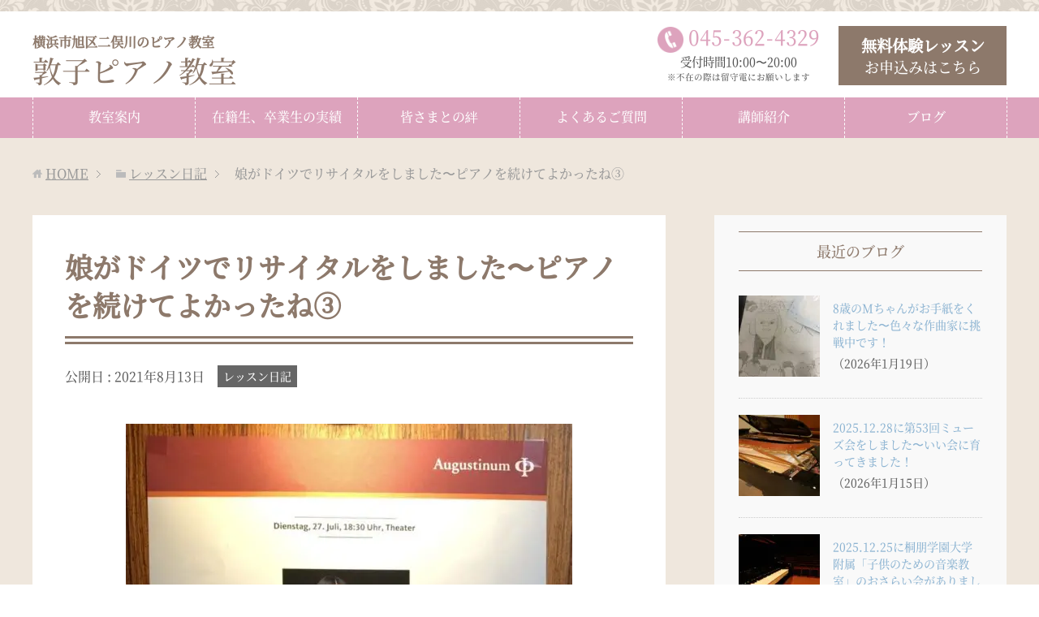

--- FILE ---
content_type: text/html; charset=UTF-8
request_url: https://atsuko-pianoschool.com/3339
body_size: 9066
content:
<!DOCTYPE html>
<html lang="ja"
      class="col2">
<head prefix="og: http://ogp.me/ns# fb: http://ogp.me/ns/fb#">

    <link media="all" href="https://atsuko-pianoschool.com/wp-content/cache/autoptimize/css/autoptimize_6e9eaa472d0cc27b288821ba94bdfe73.css" rel="stylesheet"><title>娘がドイツでリサイタルをしました〜ピアノを続けてよかったね③ | 横浜市旭区二俣川のピアノ教室 - 敦子ピアノ教室</title>
    <meta charset="UTF-8">
    <meta http-equiv="X-UA-Compatible" content="IE=edge">
	        <meta name="viewport" content="width=device-width, initial-scale=1.0">
			            <meta name="keywords" content="レッスン日記">
				            <meta name="description" content="先日留学中の娘がドイツでリサイタルをしました。 https://www.instagram.com/p/CSZSOOoIkJR/?utm_medium=copy …">
		<link rel="canonical" href="https://atsuko-pianoschool.com/3339" />
<meta name='robots' content='max-image-preview:large' />
<link rel="alternate" title="oEmbed (JSON)" type="application/json+oembed" href="https://atsuko-pianoschool.com/wp-json/oembed/1.0/embed?url=https%3A%2F%2Fatsuko-pianoschool.com%2F3339" />
<link rel="alternate" title="oEmbed (XML)" type="text/xml+oembed" href="https://atsuko-pianoschool.com/wp-json/oembed/1.0/embed?url=https%3A%2F%2Fatsuko-pianoschool.com%2F3339&#038;format=xml" />









<script type="text/javascript" defer='defer' src="https://atsuko-pianoschool.com/wp-includes/js/jquery/jquery.min.js?ver=3.7.1" id="jquery-core-js"></script>
<script type="text/javascript" defer='defer' src="https://atsuko-pianoschool.com/wp-includes/js/jquery/jquery-migrate.min.js?ver=3.4.1" id="jquery-migrate-js"></script>
<link rel="https://api.w.org/" href="https://atsuko-pianoschool.com/wp-json/" /><link rel="alternate" title="JSON" type="application/json" href="https://atsuko-pianoschool.com/wp-json/wp/v2/posts/3339" /><link rel='shortlink' href='https://atsuko-pianoschool.com/?p=3339' />
        <link rel="shortcut icon" type="image/x-icon" href="https://atsuko-pianoschool.com/wp-content/themes/keni71_wp_corp_pink_201911291510/favicon.ico">
        <link rel="apple-touch-icon" href="https://atsuko-pianoschool.com/wp-content/themes/keni71_wp_corp_pink_201911291510/images/apple-touch-icon.png">
        <link rel="apple-touch-icon-precomposed"
              href="https://atsuko-pianoschool.com/wp-content/themes/keni71_wp_corp_pink_201911291510/images/apple-touch-icon.png">
        <link rel="icon" href="https://atsuko-pianoschool.com/wp-content/themes/keni71_wp_corp_pink_201911291510/images/apple-touch-icon.png">
	    <!--[if lt IE 9]>
    <script src="https://atsuko-pianoschool.com/wp-content/themes/keni71_wp_corp_pink_201911291510/js/html5.js"></script><![endif]-->
	


	<!-- 遅延読込 lazysizes.js -->
	<script src="https://atsuko-pianoschool.com/wp-content/themes/keni71_wp_corp_pink_201911291510/js/lazysizes.min.js"></script>

	<!-- Google Analytics -->
			<!-- Global site tag (gtag.js) - Google Analytics -->
		<script async src="https://www.googletagmanager.com/gtag/js?id=G-S7J0F81KP0"></script>
		<script>
		  window.dataLayer = window.dataLayer || [];
		  function gtag(){dataLayer.push(arguments);}
		  gtag('js', new Date());

		  gtag('config', 'G-S7J0F81KP0');
		</script>
	</head>
    <body class="wp-singular post-template-default single single-post postid-3339 single-format-standard wp-theme-keni71_wp_corp_pink_201911291510 wp-child-theme-keni7_child">
	
    <div class="container">
        <header id="top" class="site-header ">
            <div class="site-header-in">
                <div class="site-header-conts">
					                        <p class="site-title"><a
                                    href="https://atsuko-pianoschool.com"><span class="l1">横浜市旭区二俣川のピアノ教室</span><br>敦子ピアノ教室</a>
                        </p>
						<div class="head-tel-box">
    <div class="head-tel-in">
        <div class="head-tel-num">
            <a href="tel:0453624329">045<span>-</span>362<span>-</span>4329</a>
        </div>
        <div class="l1">
            受付時間10:00〜20:00
        </div>
        <div class="l2">
            ※不在の際は留守電にお願いします
        </div>
    </div>
</div>
<div class="head-trial-box">
    <div class="head-trial-in">
        <a href="https://atsuko-pianoschool.com/trial"><div class="head-trial-btn">
            <div class="l1">
                無料体験レッスン
            </div>
            <div class="l2">
                <span>お申込みはこちら</span>
            </div>
        </div></a>
    </div>
</div>
					                </div>
            </div>
			                <!--▼グローバルナビ-->
                <nav class="global-nav">
                    <div class="global-nav-in">
                        <div class="global-nav-panel"><span class="btn-global-nav icon-gn-menu">メニュー</span></div>
                        <ul id="menu">
							<li class="menu-item menu-item-type-post_type menu-item-object-page menu-item-42"><a href="https://atsuko-pianoschool.com/trial">無料体験レッスン</a></li>
<li class="menu-item menu-item-type-custom menu-item-object-custom menu-item-has-children menu-item-133"><a>教室案内</a>
<ul class="sub-menu">
	<li class="menu-item menu-item-type-post_type menu-item-object-page menu-item-41"><a href="https://atsuko-pianoschool.com/policy">指導方針</a></li>
	<li class="menu-item menu-item-type-post_type menu-item-object-page menu-item-40"><a href="https://atsuko-pianoschool.com/lesson">レッスン案内</a></li>
	<li class="menu-item menu-item-type-post_type menu-item-object-page menu-item-39"><a href="https://atsuko-pianoschool.com/access">アクセス</a></li>
</ul>
</li>
<li class="menu-item menu-item-type-post_type menu-item-object-page menu-item-128"><a href="https://atsuko-pianoschool.com/achievement">在籍生、卒業生の実績</a></li>
<li class="menu-item menu-item-type-post_type menu-item-object-page menu-item-110"><a href="https://atsuko-pianoschool.com/voice">皆さまとの絆</a></li>
<li class="menu-item menu-item-type-post_type menu-item-object-page menu-item-99"><a href="https://atsuko-pianoschool.com/faq">よくあるご質問</a></li>
<li class="menu-item menu-item-type-post_type menu-item-object-page menu-item-43"><a href="https://atsuko-pianoschool.com/teacher">講師紹介</a></li>
<li class="menu-item menu-item-type-custom menu-item-object-custom menu-item-has-children menu-item-1101"><a>ブログ</a>
<ul class="sub-menu">
	<li class="menu-item menu-item-type-taxonomy menu-item-object-category current-post-ancestor current-menu-parent current-post-parent menu-item-44"><a href="https://atsuko-pianoschool.com/category/blog">レッスン日記</a></li>
	<li class="menu-item menu-item-type-taxonomy menu-item-object-category menu-item-1103"><a href="https://atsuko-pianoschool.com/category/teacher-blog">講師日記</a></li>
</ul>
</li>
                        </ul>
                    </div>
                </nav>
                <!--▲グローバルナビ-->
			        </header>
		        <!--▲サイトヘッダー-->

<div class="main-body">
<div class="main-body-in">

		<nav class="breadcrumbs">
			<ol class="breadcrumbs-in" itemscope itemtype="http://schema.org/BreadcrumbList">
				<li class="bcl-first" itemprop="itemListElement" itemscope itemtype="http://schema.org/ListItem">
	<a itemprop="item" href="https://atsuko-pianoschool.com"><span itemprop="name">HOME</span></a>
	<meta itemprop="position" content="1" />
</li>
<li itemprop="itemListElement" itemscope itemtype="http://schema.org/ListItem">
	<a itemprop="item" href="https://atsuko-pianoschool.com/category/blog"><span itemprop="name">レッスン日記</span></a>
	<meta itemprop="position" content="2" />
</li>
<li class="bcl-last">娘がドイツでリサイタルをしました〜ピアノを続けてよかったね③</li>
			</ol>
		</nav>

	<!--▼メインコンテンツ-->
	<main>
	<div id="post" class="main-conts">

		<!--記事-->
		<article id="post-3339" class="section-wrap post-3339 post type-post status-publish format-standard has-post-thumbnail category-blog">
			<div class="section-in">
				<div class="page-sheet">
					<header class="article-header">
						<h1 class="section-title" itemprop="headline">娘がドイツでリサイタルをしました〜ピアノを続けてよかったね③</h1>
								<p class="post-date">公開日 : <time datetime="2021-08-13" itemprop="datePublished" content="2021-08-13" >2021年8月13日</time><!-- / 更新日 : <time datetime="2021-08-14" itemprop="dateModified" content="2021-08-14">2021年8月14日</time>--></p>
														<div class="post-cat">
<span class="cat cat001" style="background-color: #666;"><a href="https://atsuko-pianoschool.com/category/blog" style="color: #FFF;">レッスン日記</a></span>

</div>
											</header>

					<div class="article-body">
					<p><img fetchpriority="high" decoding="async" class="aligncenter size-medium wp-image-3334" src="https://atsuko-pianoschool.com/wp-content/uploads/2021/07/6919B6E2-F7EB-456C-A16B-C765C0D3DCCF-550x737.jpeg" alt="" width="550" height="737" srcset="https://atsuko-pianoschool.com/wp-content/uploads/2021/07/6919B6E2-F7EB-456C-A16B-C765C0D3DCCF-550x737.jpeg 550w, https://atsuko-pianoschool.com/wp-content/uploads/2021/07/6919B6E2-F7EB-456C-A16B-C765C0D3DCCF-300x402.jpeg 300w, https://atsuko-pianoschool.com/wp-content/uploads/2021/07/6919B6E2-F7EB-456C-A16B-C765C0D3DCCF-768x1029.jpeg 768w, https://atsuko-pianoschool.com/wp-content/uploads/2021/07/6919B6E2-F7EB-456C-A16B-C765C0D3DCCF.jpeg 780w" sizes="(max-width: 550px) 100vw, 550px" /></p>
<p><span style="-webkit-tap-highlight-color: rgba(0, 0, 0, 0);">先日留学中の娘がドイツでリサイタルをしました。</span></p>
<p><a href="https://www.instagram.com/p/CSZSOOoIkJR/?utm_medium=copy_link">https://www.instagram.com/p/CSZSOOoIkJR/?utm_medium=copy_link</a></p>
<p class="p1"><span class="s1">ネットの普及で、</span><span class="s1">終わって数時間後には娘からリサイタルの録画が送られてきて全部聴くことができました。</span></p>
<p>ドイツ語で話もすると言っていたけど大丈夫かなー。</p>
<p class="p1"><span class="s1">娘は留学するまで</span><span class="s1">まずピアノ、他のことはその次というスタンスで日々を過ごしてきました。</span></p>
<p class="p1"><span class="s1">でも人間必要に迫られるとなんとかするものですね。ドイツ語でご挨拶や曲目紹介もしていました。</span></p>
<p class="p1"><span class="s1">今回は教授の推薦だったので、ゲネプロでは教授から演奏以外にドイツ語のチェックもして頂いたそうです。</span></p>
<p class="p1"><span class="s1">入試のドイツ語にパスしたとはいえ、はじめの頃は教授やクラスの友人達との会話は雰囲気で乗り切るレベルでした。</span></p>
<p class="p1"><span class="s1">今は可愛がってくださるドイツ人ご夫妻にドイツ語の文法を直してもらったり、シェアハウスで一緒のドイツ人とも毎週食事をしたりと少しずつ地元に溶け込んでいるようです。</span></p>
<p class="p1"><span class="s1">孫のように可愛がって下さるそのドイツ人ご夫妻は娘のリサイタルに一番乗りで来てくださり、日本の祖父母と同じ感じ！だそうです。</span></p>
<p class="p1"><span class="s1">リサイタルの後は素敵なレストランでご馳走になり、車で自宅まで送ってくださったと聞き本当にありがたいなと思います。</span></p>
<p class="p1"><span class="s1">ピアノをきっかけに皆さんと出会い助けられています。</span></p>
<p class="p1"><span class="s1">ピアノを続けてよかったね！</span></p>
<p class="p1"><span class="s1">当ピアノ教室</span><span class="s3">(</span><span class="s1">横浜市旭区二俣川</span><span class="s3">)</span><span class="s1">ではピアノを通じてお子様の成長のお手伝いをします。</span></p>
<p class="p3"><span class="s1">横浜でピアノ教室をお探しなら当ピアノ教室</span><span class="s3">(</span><span class="s1">横浜市旭区二俣川</span><span class="s3">)</span><span class="s1">の無料体験レッスンへ！</span></p>
<p><a href="https://atsuko-pianoschool.com/trial">無料体験レッスン</a></p>
					</div><!--article-body-->

					
					<div class="contents related-articles related-articles-thumbs01">
<h2 id="keni-relatedposts">関連記事</h2>
<ul class="keni-relatedposts-list">
<li><div class="related-thumb"><a href="https://atsuko-pianoschool.com/686" title="はじめてのピアノ教材〜当ピアノ教室(横浜市旭区二俣川)では懐かしのバイエル以外にも"><img src="https://atsuko-pianoschool.com/wp-content/uploads/2021/02/A50703C6-297E-4BFA-B548-7D57CEC0C611-100x100.jpeg" class="relation-image"></a></div><p><a href="https://atsuko-pianoschool.com/686" title="はじめてのピアノ教材〜当ピアノ教室(横浜市旭区二俣川)では懐かしのバイエル以外にも">はじめてのピアノ教材〜当ピアノ教室(横浜市旭区二俣川)では懐かしのバイエル以外にも</a></p></li>
<li><div class="related-thumb"><a href="https://atsuko-pianoschool.com/6199" title="第50回ミューズ会が終わりました①〜ベテラン勢もデビュー組も頑張りました！"><img src="https://atsuko-pianoschool.com/wp-content/uploads/2022/12/B23C0706-33EB-4918-B254-CB32EACE9F4A-100x100.jpeg" class="relation-image"></a></div><p><a href="https://atsuko-pianoschool.com/6199" title="第50回ミューズ会が終わりました①〜ベテラン勢もデビュー組も頑張りました！">第50回ミューズ会が終わりました①〜ベテラン勢もデビュー組も頑張りました！</a></p></li>
<li><div class="related-thumb"><a href="https://atsuko-pianoschool.com/4623" title="5歳のK君の集中力②〜何でも吸収できちゃうね！"><img src="https://atsuko-pianoschool.com/wp-content/uploads/2021/12/E50C136C-6978-410B-B860-F4C5ED851120-100x100.jpeg" class="relation-image"></a></div><p><a href="https://atsuko-pianoschool.com/4623" title="5歳のK君の集中力②〜何でも吸収できちゃうね！">5歳のK君の集中力②〜何でも吸収できちゃうね！</a></p></li>
<li><div class="related-thumb"><a href="https://atsuko-pianoschool.com/3755" title="当ピアノ教室(横浜市旭区二俣川)出身のYちゃん〜昨年から延期になっていたコンサートに出演！"><img src="https://atsuko-pianoschool.com/wp-content/uploads/2021/09/E19FB1D6-C2C6-4022-AB0C-F349E0240461-100x100.jpeg" class="relation-image"></a></div><p><a href="https://atsuko-pianoschool.com/3755" title="当ピアノ教室(横浜市旭区二俣川)出身のYちゃん〜昨年から延期になっていたコンサートに出演！">当ピアノ教室(横浜市旭区二俣川)出身のYちゃん〜昨年から延期になっていたコンサートに出演！</a></p></li>
<li><div class="related-thumb"><a href="https://atsuko-pianoschool.com/3628" title="当ピアノ教室(横浜市旭区二俣川)の縦の繋がり〜Rちゃんが有名私立中学の先生に！"><img src="https://atsuko-pianoschool.com/wp-content/uploads/2021/08/630F8679-3052-4446-AB4F-D0B93FFB04F0-100x100.jpeg" class="relation-image"></a></div><p><a href="https://atsuko-pianoschool.com/3628" title="当ピアノ教室(横浜市旭区二俣川)の縦の繋がり〜Rちゃんが有名私立中学の先生に！">当ピアノ教室(横浜市旭区二俣川)の縦の繋がり〜Rちゃんが有名私立中学の先生に！</a></p></li>
</ul>
</div>
					<div class="page-nav-bf cont-nav">
		<p class="page-nav-next">「<a href="https://atsuko-pianoschool.com/3413" rel="next">5歳のMちゃんが体験レッスンに来てくれました〜音楽のある環境で育ちセンス抜群！</a>」</p>
<p class="page-nav-prev">「<a href="https://atsuko-pianoschool.com/3347" rel="prev">スクイーズ玩具プッシュポップ〜小さな生徒さんの手にピッタリのものを見つけました！</a>」</p>
					</div>
					
					<section id="comments" class="comments-area">
					
<!-- You can start editing here. -->


			<!-- If comments are closed. -->
		<!--<p class="nocomments">コメントは受け付けていません。</p>-->

					</section>
				</div>
			</div><!--section-in-->
		</article><!--記事-->


	</div><!--main-conts-->
	
	<!--▼無料体験レッスン -->
	<div id="trialLesson">
	<h2>無料体験レッスン大歓迎！</h2>
    <div><strong>おひとり1回30分の無料体験レッスンを行います♪</strong></div>
	<div class="trialLesson-in">
		<h3>敦子ピアノ教室</h3>
		<dl><dt>所在地</dt><dd>横浜市旭区二俣川2丁目<br><span class="small">※二俣川駅南口より徒歩5分</span></dd></dl>
		<p><a href="tel:0453624329">045-362-4329</a></p>
		<div class="trial-box">
		    <a href="https://atsuko-pianoschool.com/trial">
		        <div class="trial-btn">
		            <div class="l1">無料体験レッスン</div>
		            <div class="l2">お申込みはこちら</div>
		        </div>
		    </a>
		</div>
	</div><!-- /trialLesson-in -->
</div><!-- /trialLesson -->
	<!--▲無料体験レッスン-->

	</main>
	<!--▲メインコンテンツ-->

	    <!--▼サブコンテンツ-->
    <aside class="sub-conts sidebar">
		<section id="keni_recent_post-2" class="section-wrap widget-conts widget_keni_recent_post"><div class="section-in"><h3 class="section-title">最近のブログ</h3>
<ul class="link-menu-image">
<li>
<div class="link-menu-image-thumb"><a href="https://atsuko-pianoschool.com/7988"><img width="100" height="100" src="https://atsuko-pianoschool.com/wp-content/uploads/2026/01/IMG_0755-100x100.jpeg" class="attachment-ss_thumb size-ss_thumb wp-post-image" alt="" decoding="async" loading="lazy" srcset="https://atsuko-pianoschool.com/wp-content/uploads/2026/01/IMG_0755-100x100.jpeg 100w, https://atsuko-pianoschool.com/wp-content/uploads/2026/01/IMG_0755-320x320.jpeg 320w, https://atsuko-pianoschool.com/wp-content/uploads/2026/01/IMG_0755-200x200.jpeg 200w, https://atsuko-pianoschool.com/wp-content/uploads/2026/01/IMG_0755-150x150.jpeg 150w" sizes="auto, (max-width: 100px) 100vw, 100px" /></a></div>
<p class="post-title"><a href="https://atsuko-pianoschool.com/7988">8歳のMちゃんがお手紙をくれました〜色々な作曲家に挑戦中です！</a><span class="post-date">（2026年1月19日）</span></p>
</li>
<li>
<div class="link-menu-image-thumb"><a href="https://atsuko-pianoschool.com/7967"><img width="100" height="100" src="https://atsuko-pianoschool.com/wp-content/uploads/2026/01/IMG_0748-100x100.jpeg" class="attachment-ss_thumb size-ss_thumb wp-post-image" alt="" decoding="async" loading="lazy" srcset="https://atsuko-pianoschool.com/wp-content/uploads/2026/01/IMG_0748-100x100.jpeg 100w, https://atsuko-pianoschool.com/wp-content/uploads/2026/01/IMG_0748-320x320.jpeg 320w, https://atsuko-pianoschool.com/wp-content/uploads/2026/01/IMG_0748-200x200.jpeg 200w, https://atsuko-pianoschool.com/wp-content/uploads/2026/01/IMG_0748-150x150.jpeg 150w" sizes="auto, (max-width: 100px) 100vw, 100px" /></a></div>
<p class="post-title"><a href="https://atsuko-pianoschool.com/7967">2025.12.28に第53回ミューズ会をしました〜いい会に育ってきました！</a><span class="post-date">（2026年1月15日）</span></p>
</li>
<li>
<div class="link-menu-image-thumb"><a href="https://atsuko-pianoschool.com/7953"><img width="100" height="100" src="https://atsuko-pianoschool.com/wp-content/uploads/2026/01/IMG_0747-100x100.jpeg" class="attachment-ss_thumb size-ss_thumb wp-post-image" alt="" decoding="async" loading="lazy" srcset="https://atsuko-pianoschool.com/wp-content/uploads/2026/01/IMG_0747-100x100.jpeg 100w, https://atsuko-pianoschool.com/wp-content/uploads/2026/01/IMG_0747-320x320.jpeg 320w, https://atsuko-pianoschool.com/wp-content/uploads/2026/01/IMG_0747-200x200.jpeg 200w, https://atsuko-pianoschool.com/wp-content/uploads/2026/01/IMG_0747-150x150.jpeg 150w" sizes="auto, (max-width: 100px) 100vw, 100px" /></a></div>
<p class="post-title"><a href="https://atsuko-pianoschool.com/7953">2025.12.25に桐朋学園大学附属「子供のための音楽教室」のおさらい会がありました〜トリオも素晴らしかったです！</a><span class="post-date">（2026年1月3日）</span></p>
</li>
<li>
<div class="link-menu-image-thumb"><a href="https://atsuko-pianoschool.com/7941"><img width="100" height="100" src="https://atsuko-pianoschool.com/wp-content/uploads/2025/12/IMG_0661-100x100.jpeg" class="attachment-ss_thumb size-ss_thumb wp-post-image" alt="" decoding="async" loading="lazy" srcset="https://atsuko-pianoschool.com/wp-content/uploads/2025/12/IMG_0661-100x100.jpeg 100w, https://atsuko-pianoschool.com/wp-content/uploads/2025/12/IMG_0661-320x320.jpeg 320w, https://atsuko-pianoschool.com/wp-content/uploads/2025/12/IMG_0661-200x200.jpeg 200w, https://atsuko-pianoschool.com/wp-content/uploads/2025/12/IMG_0661-150x150.jpeg 150w" sizes="auto, (max-width: 100px) 100vw, 100px" /></a></div>
<p class="post-title"><a href="https://atsuko-pianoschool.com/7941">2025.12.7に弾き合い会をしました〜舞台マナーから演奏まで全員が素晴らしかったです！</a><span class="post-date">（2025年12月12日）</span></p>
</li>
<li>
<div class="link-menu-image-thumb"><a href="https://atsuko-pianoschool.com/7891"><img width="100" height="100" src="https://atsuko-pianoschool.com/wp-content/uploads/2025/12/IMG_0637-100x100.jpeg" class="attachment-ss_thumb size-ss_thumb wp-post-image" alt="" decoding="async" loading="lazy" srcset="https://atsuko-pianoschool.com/wp-content/uploads/2025/12/IMG_0637-100x100.jpeg 100w, https://atsuko-pianoschool.com/wp-content/uploads/2025/12/IMG_0637-150x150.jpeg 150w" sizes="auto, (max-width: 100px) 100vw, 100px" /></a></div>
<p class="post-title"><a href="https://atsuko-pianoschool.com/7891">敦子先生のピアノ楽しみ！〜5歳のNちゃんはマナーも身につけピアノもグンと伸びました！</a><span class="post-date">（2025年12月6日）</span></p>
</li>
</ul>
</div></section><section id="custom_html-2" class="widget_text section-wrap widget-conts widget_custom_html"><div class="widget_text section-in"><h3 class="section-title">敦子ピアノ教室(横浜市旭区二俣川)</h3><div class="textwidget custom-html-widget"><div id="side-desc">
	<img data-src="https://atsuko-pianoschool.com/wp-content/uploads/2020/11/koshi-round.png" alt="" width="250" height="" class="aligncenter circle lazyload" />
	<div class="side-desc-in">
		<dl><dt>講師</dt><dd>松土敦子</dd></dl>
		<dl><dt>所在地</dt><dd>横浜市旭区二俣川2丁目<br>※二俣川駅南口より徒歩5分</dd></dl>
		<dl><dt>電話</dt><dd><a href="tel:0453624329">045-362-4329</a><br><span class="small">※不在の際は留守電にお願いします</span></dd></dl>
	</div>
	<div class="trial-box">
		<a href="https://atsuko-pianoschool.com/trial">
			<div class="trial-btn">
				<div class="l1">無料体験レッスン</div>
				<div class="l2">お申込みはこちら</div>
			</div>
		</a>
	</div>
	<div class="side-map al-c">
		<iframe class="lazyload" data-src="https://www.google.com/maps/embed?pb=!1m18!1m12!1m3!1d51995.58801012925!2d139.50627518273427!3d35.46162055894829!2m3!1f0!2f0!3f0!3m2!1i1024!2i768!4f13.1!3m3!1m2!1s0x601859e6db22af55%3A0x922d6c6aec4558a2!2z44CSMjQxLTA4MjEg56We5aWI5bed55yM5qiq5rWc5biC5pet5Yy65LqM5L-j5bed77yS5LiB55uu!5e0!3m2!1sja!2sjp!4v1601270662563!5m2!1sja!2sjp" width="600" height="450" frameborder="0" style="border:0;" allowfullscreen="" aria-hidden="false" tabindex="0"></iframe><br>二俣川2丁目
	</div>
</div></div></div></section><section id="search-2" class="section-wrap widget-conts widget_search"><div class="section-in"><form method="get" id="searchform" action="https://atsuko-pianoschool.com/">
	<div class="search-box">
		<input class="search" type="text" value="" name="s" id="s"><button id="searchsubmit" class="btn-search"><img alt="検索" width="32" height="20" src="https://atsuko-pianoschool.com/wp-content/themes/keni71_wp_corp_pink_201911291510/images/icon/icon-btn-search.png"></button>
	</div>
</form></div></section>    </aside>
    <!--▲サブコンテンツ-->

	
</div>
</div>

<!--▼サイトフッター-->
<footer class="site-footer">
	<div class="site-footer-in">
	<div class="site-footer-conts">
		<ul class="site-footer-nav"><li id="menu-item-32" class="menu-item menu-item-type-post_type menu-item-object-page menu-item-home menu-item-32"><a href="https://atsuko-pianoschool.com/">HOME</a></li>
<li id="menu-item-35" class="menu-item menu-item-type-post_type menu-item-object-page menu-item-35"><a href="https://atsuko-pianoschool.com/policy">指導方針</a></li>
<li id="menu-item-34" class="menu-item menu-item-type-post_type menu-item-object-page menu-item-34"><a href="https://atsuko-pianoschool.com/lesson">レッスン案内</a></li>
<li id="menu-item-33" class="menu-item menu-item-type-post_type menu-item-object-page menu-item-33"><a href="https://atsuko-pianoschool.com/access">アクセス</a></li>
<li id="menu-item-127" class="menu-item menu-item-type-post_type menu-item-object-page menu-item-127"><a href="https://atsuko-pianoschool.com/achievement">在籍生、卒業生の実績</a></li>
<li id="menu-item-111" class="menu-item menu-item-type-post_type menu-item-object-page menu-item-111"><a href="https://atsuko-pianoschool.com/voice">皆さまとの絆</a></li>
<li id="menu-item-98" class="menu-item menu-item-type-post_type menu-item-object-page menu-item-98"><a href="https://atsuko-pianoschool.com/faq">よくあるご質問</a></li>
<li id="menu-item-37" class="menu-item menu-item-type-post_type menu-item-object-page menu-item-37"><a href="https://atsuko-pianoschool.com/teacher">講師紹介</a></li>
<li id="menu-item-38" class="menu-item menu-item-type-taxonomy menu-item-object-category current-post-ancestor current-menu-parent current-post-parent menu-item-38"><a href="https://atsuko-pianoschool.com/category/blog">レッスン日記</a></li>
<li id="menu-item-1100" class="menu-item menu-item-type-taxonomy menu-item-object-category menu-item-1100"><a href="https://atsuko-pianoschool.com/category/teacher-blog">講師日記</a></li>
<li id="menu-item-36" class="menu-item menu-item-type-post_type menu-item-object-page menu-item-36"><a href="https://atsuko-pianoschool.com/trial">無料体験レッスン</a></li>
</ul>
	</div>
	</div>
	<div class="copyright">
		<p><small>(C) 2020 横浜市旭区二俣川のピアノ教室 &#8211; 敦子ピアノ教室</small></p>
	</div>
</footer>
<!--▲サイトフッター-->


<!--▼ページトップ-->
<p class="page-top"><a href="#top"><img class="over" src="https://atsuko-pianoschool.com/wp-content/themes/keni7_child/images/common/page-top_off.png" width="80" height="80" alt="ページの先頭へ"></a></p>
<!--▲ページトップ-->

</div><!--container-->

<script type="speculationrules">
{"prefetch":[{"source":"document","where":{"and":[{"href_matches":"/*"},{"not":{"href_matches":["/wp-*.php","/wp-admin/*","/wp-content/uploads/*","/wp-content/*","/wp-content/plugins/*","/wp-content/themes/keni7_child/*","/wp-content/themes/keni71_wp_corp_pink_201911291510/*","/*\\?(.+)"]}},{"not":{"selector_matches":"a[rel~=\"nofollow\"]"}},{"not":{"selector_matches":".no-prefetch, .no-prefetch a"}}]},"eagerness":"conservative"}]}
</script>
<script type="text/javascript" defer='defer' src="https://atsuko-pianoschool.com/wp-content/themes/keni71_wp_corp_pink_201911291510/js/socialButton.js?ver=6.9" id="my-social-js"></script>
<script type="text/javascript" defer='defer' src="https://atsuko-pianoschool.com/wp-content/themes/keni71_wp_corp_pink_201911291510/js/utility.js?ver=6.9" id="my-utility-js"></script>
<script id="wp-emoji-settings" type="application/json">
{"baseUrl":"https://s.w.org/images/core/emoji/17.0.2/72x72/","ext":".png","svgUrl":"https://s.w.org/images/core/emoji/17.0.2/svg/","svgExt":".svg","source":{"concatemoji":"https://atsuko-pianoschool.com/wp-includes/js/wp-emoji-release.min.js?ver=6.9"}}
</script>
<script type="module">
/* <![CDATA[ */
/*! This file is auto-generated */
const a=JSON.parse(document.getElementById("wp-emoji-settings").textContent),o=(window._wpemojiSettings=a,"wpEmojiSettingsSupports"),s=["flag","emoji"];function i(e){try{var t={supportTests:e,timestamp:(new Date).valueOf()};sessionStorage.setItem(o,JSON.stringify(t))}catch(e){}}function c(e,t,n){e.clearRect(0,0,e.canvas.width,e.canvas.height),e.fillText(t,0,0);t=new Uint32Array(e.getImageData(0,0,e.canvas.width,e.canvas.height).data);e.clearRect(0,0,e.canvas.width,e.canvas.height),e.fillText(n,0,0);const a=new Uint32Array(e.getImageData(0,0,e.canvas.width,e.canvas.height).data);return t.every((e,t)=>e===a[t])}function p(e,t){e.clearRect(0,0,e.canvas.width,e.canvas.height),e.fillText(t,0,0);var n=e.getImageData(16,16,1,1);for(let e=0;e<n.data.length;e++)if(0!==n.data[e])return!1;return!0}function u(e,t,n,a){switch(t){case"flag":return n(e,"\ud83c\udff3\ufe0f\u200d\u26a7\ufe0f","\ud83c\udff3\ufe0f\u200b\u26a7\ufe0f")?!1:!n(e,"\ud83c\udde8\ud83c\uddf6","\ud83c\udde8\u200b\ud83c\uddf6")&&!n(e,"\ud83c\udff4\udb40\udc67\udb40\udc62\udb40\udc65\udb40\udc6e\udb40\udc67\udb40\udc7f","\ud83c\udff4\u200b\udb40\udc67\u200b\udb40\udc62\u200b\udb40\udc65\u200b\udb40\udc6e\u200b\udb40\udc67\u200b\udb40\udc7f");case"emoji":return!a(e,"\ud83e\u1fac8")}return!1}function f(e,t,n,a){let r;const o=(r="undefined"!=typeof WorkerGlobalScope&&self instanceof WorkerGlobalScope?new OffscreenCanvas(300,150):document.createElement("canvas")).getContext("2d",{willReadFrequently:!0}),s=(o.textBaseline="top",o.font="600 32px Arial",{});return e.forEach(e=>{s[e]=t(o,e,n,a)}),s}function r(e){var t=document.createElement("script");t.src=e,t.defer=!0,document.head.appendChild(t)}a.supports={everything:!0,everythingExceptFlag:!0},new Promise(t=>{let n=function(){try{var e=JSON.parse(sessionStorage.getItem(o));if("object"==typeof e&&"number"==typeof e.timestamp&&(new Date).valueOf()<e.timestamp+604800&&"object"==typeof e.supportTests)return e.supportTests}catch(e){}return null}();if(!n){if("undefined"!=typeof Worker&&"undefined"!=typeof OffscreenCanvas&&"undefined"!=typeof URL&&URL.createObjectURL&&"undefined"!=typeof Blob)try{var e="postMessage("+f.toString()+"("+[JSON.stringify(s),u.toString(),c.toString(),p.toString()].join(",")+"));",a=new Blob([e],{type:"text/javascript"});const r=new Worker(URL.createObjectURL(a),{name:"wpTestEmojiSupports"});return void(r.onmessage=e=>{i(n=e.data),r.terminate(),t(n)})}catch(e){}i(n=f(s,u,c,p))}t(n)}).then(e=>{for(const n in e)a.supports[n]=e[n],a.supports.everything=a.supports.everything&&a.supports[n],"flag"!==n&&(a.supports.everythingExceptFlag=a.supports.everythingExceptFlag&&a.supports[n]);var t;a.supports.everythingExceptFlag=a.supports.everythingExceptFlag&&!a.supports.flag,a.supports.everything||((t=a.source||{}).concatemoji?r(t.concatemoji):t.wpemoji&&t.twemoji&&(r(t.twemoji),r(t.wpemoji)))});
//# sourceURL=https://atsuko-pianoschool.com/wp-includes/js/wp-emoji-loader.min.js
/* ]]> */
</script>
	

</body>
</html>

--- FILE ---
content_type: text/css
request_url: https://atsuko-pianoschool.com/wp-content/cache/autoptimize/css/autoptimize_6e9eaa472d0cc27b288821ba94bdfe73.css
body_size: 24545
content:
img:is([sizes=auto i],[sizes^="auto," i]){contain-intrinsic-size:3000px 1500px}
img.wp-smiley,img.emoji{display:inline !important;border:none !important;box-shadow:none !important;height:1em !important;width:1em !important;margin:0 .07em !important;vertical-align:-.1em !important;background:0 0 !important;padding:0 !important}
:root{--wp-block-synced-color:#7a00df;--wp-block-synced-color--rgb:122,0,223;--wp-bound-block-color:var(--wp-block-synced-color);--wp-editor-canvas-background:#ddd;--wp-admin-theme-color:#007cba;--wp-admin-theme-color--rgb:0,124,186;--wp-admin-theme-color-darker-10:#006ba1;--wp-admin-theme-color-darker-10--rgb:0,107,160.5;--wp-admin-theme-color-darker-20:#005a87;--wp-admin-theme-color-darker-20--rgb:0,90,135;--wp-admin-border-width-focus:2px}@media (min-resolution:192dpi){:root{--wp-admin-border-width-focus:1.5px}}.wp-element-button{cursor:pointer}:root .has-very-light-gray-background-color{background-color:#eee}:root .has-very-dark-gray-background-color{background-color:#313131}:root .has-very-light-gray-color{color:#eee}:root .has-very-dark-gray-color{color:#313131}:root .has-vivid-green-cyan-to-vivid-cyan-blue-gradient-background{background:linear-gradient(135deg,#00d084,#0693e3)}:root .has-purple-crush-gradient-background{background:linear-gradient(135deg,#34e2e4,#4721fb 50%,#ab1dfe)}:root .has-hazy-dawn-gradient-background{background:linear-gradient(135deg,#faaca8,#dad0ec)}:root .has-subdued-olive-gradient-background{background:linear-gradient(135deg,#fafae1,#67a671)}:root .has-atomic-cream-gradient-background{background:linear-gradient(135deg,#fdd79a,#004a59)}:root .has-nightshade-gradient-background{background:linear-gradient(135deg,#330968,#31cdcf)}:root .has-midnight-gradient-background{background:linear-gradient(135deg,#020381,#2874fc)}:root{--wp--preset--font-size--normal:16px;--wp--preset--font-size--huge:42px}.has-regular-font-size{font-size:1em}.has-larger-font-size{font-size:2.625em}.has-normal-font-size{font-size:var(--wp--preset--font-size--normal)}.has-huge-font-size{font-size:var(--wp--preset--font-size--huge)}.has-text-align-center{text-align:center}.has-text-align-left{text-align:left}.has-text-align-right{text-align:right}.has-fit-text{white-space:nowrap!important}#end-resizable-editor-section{display:none}.aligncenter{clear:both}.items-justified-left{justify-content:flex-start}.items-justified-center{justify-content:center}.items-justified-right{justify-content:flex-end}.items-justified-space-between{justify-content:space-between}.screen-reader-text{border:0;clip-path:inset(50%);height:1px;margin:-1px;overflow:hidden;padding:0;position:absolute;width:1px;word-wrap:normal!important}.screen-reader-text:focus{background-color:#ddd;clip-path:none;color:#444;display:block;font-size:1em;height:auto;left:5px;line-height:normal;padding:15px 23px 14px;text-decoration:none;top:5px;width:auto;z-index:100000}html :where(.has-border-color){border-style:solid}html :where([style*=border-top-color]){border-top-style:solid}html :where([style*=border-right-color]){border-right-style:solid}html :where([style*=border-bottom-color]){border-bottom-style:solid}html :where([style*=border-left-color]){border-left-style:solid}html :where([style*=border-width]){border-style:solid}html :where([style*=border-top-width]){border-top-style:solid}html :where([style*=border-right-width]){border-right-style:solid}html :where([style*=border-bottom-width]){border-bottom-style:solid}html :where([style*=border-left-width]){border-left-style:solid}html :where(img[class*=wp-image-]){height:auto;max-width:100%}:where(figure){margin:0 0 1em}html :where(.is-position-sticky){--wp-admin--admin-bar--position-offset:var(--wp-admin--admin-bar--height,0px)}@media screen and (max-width:600px){html :where(.is-position-sticky){--wp-admin--admin-bar--position-offset:0px}}
:root{--wp--preset--aspect-ratio--square:1;--wp--preset--aspect-ratio--4-3:4/3;--wp--preset--aspect-ratio--3-4:3/4;--wp--preset--aspect-ratio--3-2:3/2;--wp--preset--aspect-ratio--2-3:2/3;--wp--preset--aspect-ratio--16-9:16/9;--wp--preset--aspect-ratio--9-16:9/16;--wp--preset--color--black:#000;--wp--preset--color--cyan-bluish-gray:#abb8c3;--wp--preset--color--white:#fff;--wp--preset--color--pale-pink:#f78da7;--wp--preset--color--vivid-red:#cf2e2e;--wp--preset--color--luminous-vivid-orange:#ff6900;--wp--preset--color--luminous-vivid-amber:#fcb900;--wp--preset--color--light-green-cyan:#7bdcb5;--wp--preset--color--vivid-green-cyan:#00d084;--wp--preset--color--pale-cyan-blue:#8ed1fc;--wp--preset--color--vivid-cyan-blue:#0693e3;--wp--preset--color--vivid-purple:#9b51e0;--wp--preset--gradient--vivid-cyan-blue-to-vivid-purple:linear-gradient(135deg,#0693e3 0%,#9b51e0 100%);--wp--preset--gradient--light-green-cyan-to-vivid-green-cyan:linear-gradient(135deg,#7adcb4 0%,#00d082 100%);--wp--preset--gradient--luminous-vivid-amber-to-luminous-vivid-orange:linear-gradient(135deg,#fcb900 0%,#ff6900 100%);--wp--preset--gradient--luminous-vivid-orange-to-vivid-red:linear-gradient(135deg,#ff6900 0%,#cf2e2e 100%);--wp--preset--gradient--very-light-gray-to-cyan-bluish-gray:linear-gradient(135deg,#eee 0%,#a9b8c3 100%);--wp--preset--gradient--cool-to-warm-spectrum:linear-gradient(135deg,#4aeadc 0%,#9778d1 20%,#cf2aba 40%,#ee2c82 60%,#fb6962 80%,#fef84c 100%);--wp--preset--gradient--blush-light-purple:linear-gradient(135deg,#ffceec 0%,#9896f0 100%);--wp--preset--gradient--blush-bordeaux:linear-gradient(135deg,#fecda5 0%,#fe2d2d 50%,#6b003e 100%);--wp--preset--gradient--luminous-dusk:linear-gradient(135deg,#ffcb70 0%,#c751c0 50%,#4158d0 100%);--wp--preset--gradient--pale-ocean:linear-gradient(135deg,#fff5cb 0%,#b6e3d4 50%,#33a7b5 100%);--wp--preset--gradient--electric-grass:linear-gradient(135deg,#caf880 0%,#71ce7e 100%);--wp--preset--gradient--midnight:linear-gradient(135deg,#020381 0%,#2874fc 100%);--wp--preset--font-size--small:13px;--wp--preset--font-size--medium:20px;--wp--preset--font-size--large:36px;--wp--preset--font-size--x-large:42px;--wp--preset--spacing--20:.44rem;--wp--preset--spacing--30:.67rem;--wp--preset--spacing--40:1rem;--wp--preset--spacing--50:1.5rem;--wp--preset--spacing--60:2.25rem;--wp--preset--spacing--70:3.38rem;--wp--preset--spacing--80:5.06rem;--wp--preset--shadow--natural:6px 6px 9px rgba(0,0,0,.2);--wp--preset--shadow--deep:12px 12px 50px rgba(0,0,0,.4);--wp--preset--shadow--sharp:6px 6px 0px rgba(0,0,0,.2);--wp--preset--shadow--outlined:6px 6px 0px -3px #fff,6px 6px #000;--wp--preset--shadow--crisp:6px 6px 0px #000}:where(.is-layout-flex){gap:.5em}:where(.is-layout-grid){gap:.5em}body .is-layout-flex{display:flex}.is-layout-flex{flex-wrap:wrap;align-items:center}.is-layout-flex>:is(*,div){margin:0}body .is-layout-grid{display:grid}.is-layout-grid>:is(*,div){margin:0}:where(.wp-block-columns.is-layout-flex){gap:2em}:where(.wp-block-columns.is-layout-grid){gap:2em}:where(.wp-block-post-template.is-layout-flex){gap:1.25em}:where(.wp-block-post-template.is-layout-grid){gap:1.25em}.has-black-color{color:var(--wp--preset--color--black) !important}.has-cyan-bluish-gray-color{color:var(--wp--preset--color--cyan-bluish-gray) !important}.has-white-color{color:var(--wp--preset--color--white) !important}.has-pale-pink-color{color:var(--wp--preset--color--pale-pink) !important}.has-vivid-red-color{color:var(--wp--preset--color--vivid-red) !important}.has-luminous-vivid-orange-color{color:var(--wp--preset--color--luminous-vivid-orange) !important}.has-luminous-vivid-amber-color{color:var(--wp--preset--color--luminous-vivid-amber) !important}.has-light-green-cyan-color{color:var(--wp--preset--color--light-green-cyan) !important}.has-vivid-green-cyan-color{color:var(--wp--preset--color--vivid-green-cyan) !important}.has-pale-cyan-blue-color{color:var(--wp--preset--color--pale-cyan-blue) !important}.has-vivid-cyan-blue-color{color:var(--wp--preset--color--vivid-cyan-blue) !important}.has-vivid-purple-color{color:var(--wp--preset--color--vivid-purple) !important}.has-black-background-color{background-color:var(--wp--preset--color--black) !important}.has-cyan-bluish-gray-background-color{background-color:var(--wp--preset--color--cyan-bluish-gray) !important}.has-white-background-color{background-color:var(--wp--preset--color--white) !important}.has-pale-pink-background-color{background-color:var(--wp--preset--color--pale-pink) !important}.has-vivid-red-background-color{background-color:var(--wp--preset--color--vivid-red) !important}.has-luminous-vivid-orange-background-color{background-color:var(--wp--preset--color--luminous-vivid-orange) !important}.has-luminous-vivid-amber-background-color{background-color:var(--wp--preset--color--luminous-vivid-amber) !important}.has-light-green-cyan-background-color{background-color:var(--wp--preset--color--light-green-cyan) !important}.has-vivid-green-cyan-background-color{background-color:var(--wp--preset--color--vivid-green-cyan) !important}.has-pale-cyan-blue-background-color{background-color:var(--wp--preset--color--pale-cyan-blue) !important}.has-vivid-cyan-blue-background-color{background-color:var(--wp--preset--color--vivid-cyan-blue) !important}.has-vivid-purple-background-color{background-color:var(--wp--preset--color--vivid-purple) !important}.has-black-border-color{border-color:var(--wp--preset--color--black) !important}.has-cyan-bluish-gray-border-color{border-color:var(--wp--preset--color--cyan-bluish-gray) !important}.has-white-border-color{border-color:var(--wp--preset--color--white) !important}.has-pale-pink-border-color{border-color:var(--wp--preset--color--pale-pink) !important}.has-vivid-red-border-color{border-color:var(--wp--preset--color--vivid-red) !important}.has-luminous-vivid-orange-border-color{border-color:var(--wp--preset--color--luminous-vivid-orange) !important}.has-luminous-vivid-amber-border-color{border-color:var(--wp--preset--color--luminous-vivid-amber) !important}.has-light-green-cyan-border-color{border-color:var(--wp--preset--color--light-green-cyan) !important}.has-vivid-green-cyan-border-color{border-color:var(--wp--preset--color--vivid-green-cyan) !important}.has-pale-cyan-blue-border-color{border-color:var(--wp--preset--color--pale-cyan-blue) !important}.has-vivid-cyan-blue-border-color{border-color:var(--wp--preset--color--vivid-cyan-blue) !important}.has-vivid-purple-border-color{border-color:var(--wp--preset--color--vivid-purple) !important}.has-vivid-cyan-blue-to-vivid-purple-gradient-background{background:var(--wp--preset--gradient--vivid-cyan-blue-to-vivid-purple) !important}.has-light-green-cyan-to-vivid-green-cyan-gradient-background{background:var(--wp--preset--gradient--light-green-cyan-to-vivid-green-cyan) !important}.has-luminous-vivid-amber-to-luminous-vivid-orange-gradient-background{background:var(--wp--preset--gradient--luminous-vivid-amber-to-luminous-vivid-orange) !important}.has-luminous-vivid-orange-to-vivid-red-gradient-background{background:var(--wp--preset--gradient--luminous-vivid-orange-to-vivid-red) !important}.has-very-light-gray-to-cyan-bluish-gray-gradient-background{background:var(--wp--preset--gradient--very-light-gray-to-cyan-bluish-gray) !important}.has-cool-to-warm-spectrum-gradient-background{background:var(--wp--preset--gradient--cool-to-warm-spectrum) !important}.has-blush-light-purple-gradient-background{background:var(--wp--preset--gradient--blush-light-purple) !important}.has-blush-bordeaux-gradient-background{background:var(--wp--preset--gradient--blush-bordeaux) !important}.has-luminous-dusk-gradient-background{background:var(--wp--preset--gradient--luminous-dusk) !important}.has-pale-ocean-gradient-background{background:var(--wp--preset--gradient--pale-ocean) !important}.has-electric-grass-gradient-background{background:var(--wp--preset--gradient--electric-grass) !important}.has-midnight-gradient-background{background:var(--wp--preset--gradient--midnight) !important}.has-small-font-size{font-size:var(--wp--preset--font-size--small) !important}.has-medium-font-size{font-size:var(--wp--preset--font-size--medium) !important}.has-large-font-size{font-size:var(--wp--preset--font-size--large) !important}.has-x-large-font-size{font-size:var(--wp--preset--font-size--x-large) !important}
/*! This file is auto-generated */
.wp-block-button__link{color:#fff;background-color:#32373c;border-radius:9999px;box-shadow:none;text-decoration:none;padding:calc(.667em + 2px) calc(1.333em + 2px);font-size:1.125em}.wp-block-file__button{background:#32373c;color:#fff;text-decoration:none}
@charset "UTF-8";
@charset "UTF-8";
/*! normalize.css v3.0.2 | MIT License | git.io/normalize*/
html{font-family:sans-serif;-ms-text-size-adjust:100%;-webkit-text-size-adjust:100%}body{margin:0}article,aside,details,figcaption,figure,footer,header,hgroup,main,menu,nav,section,summary{display:block}audio,canvas,progress,video{display:inline-block;vertical-align:baseline}audio:not([controls]){display:none;height:0}[hidden],template{display:none}a{background-color:transparent}a:active,a:hover{outline:0}abbr[title]{border-bottom:1px dotted}b,strong{font-weight:700}dfn{font-style:italic}h1{margin:.67em 0;font-size:2em}mark{background:#ff0;color:#000}small{font-size:80%}sub,sup{vertical-align:baseline;line-height:0;position:relative;font-size:75%}sup{top:-.5em}sub{bottom:-.25em}img{border:0}svg:not(:root){overflow:hidden}figure{margin:1em 40px}hr{height:0;-moz-box-sizing:content-box;box-sizing:content-box}pre{overflow:auto}code,kbd,pre,samp{font-family:monospace,monospace;font-size:1em}button,input,optgroup,select,textarea{margin:0;color:inherit;font:inherit}button{overflow:visible}button,select{text-transform:none}button,html input[type=button],input[type=reset],input[type=submit]{cursor:pointer;-webkit-appearance:button}button[disabled],html input[disabled]{cursor:default}button::-moz-focus-inner,input::-moz-focus-inner{padding:0;border:0}input{line-height:normal}input[type=checkbox],input[type=radio]{padding:0;box-sizing:border-box}input[type=number]::-webkit-inner-spin-button,input[type=number]::-webkit-outer-spin-button{height:auto}input[type=search]{-moz-box-sizing:content-box;-webkit-box-sizing:content-box;box-sizing:content-box;-webkit-appearance:textfield}input[type=search]::-webkit-search-cancel-button,input[type=search]::-webkit-search-decoration{-webkit-appearance:none}fieldset{margin:0 2px;padding:.35em .625em .75em;border:1px solid silver}legend{padding:0;border:0}textarea{overflow:auto}optgroup{font-weight:700}table{border-collapse:collapse;border-spacing:0}td,th{padding:0}html{overflow-y:scroll}body{font-family:Verdana,"ヒラギノ角ゴ ProN W3","Hiragino Kaku Gothic ProN","メイリオ",Meiryo,sans-serif}a{-webkit-transition:.3s;-o-transition:.3s;transition:.3s;color:#8db4d2}a:hover,a:active,a:focus{color:#339ff3}address,caption,cite,code,dfn,var,h1,h2,h3,h4,h5,h6{font-style:normal;font-weight:400}q{quotes:none}q:before,q:after{content:'';content:none}img{vertical-align:bottom;-ms-interpolation-mode:bicubic}div{word-wrap:break-word}pre{overflow:auto;white-space:pre-wrap;word-wrap:break-word}form{margin:0}button,input,select,textarea,optgroup,option{vertical-align:baseline}select{max-width:100%}textarea{min-height:100px;vertical-align:top}button::-moz-focus-inner,input::-moz-focus-inner{margin:0}table{width:100%;word-break:break-all;word-wrap:break-word;border-spacing:0}caption{text-align:left}img{height:auto;max-width:100%}img{max-width:none\9}html:not(:target) img{max-width:100%}p{margin:0 0 1em}ul,ol{margin-left:40px;padding-left:0}li{margin-bottom:.5em}blockquote{position:relative;margin:2em 0;padding:115px 45px 80px;background:#eee}blockquote p:last-child{margin-bottom:0}blockquote:before{position:absolute;top:40px;left:30px;width:58px;height:45px;content:url(//atsuko-pianoschool.com/wp-content/themes/keni7_child/./images/icon/icon-laquo.png)}blockquote:after{position:absolute;right:30px;bottom:20px;width:58px;height:45px;content:url(//atsuko-pianoschool.com/wp-content/themes/keni7_child/./images/icon/icon-raquo.png)}@media screen and (-webkit-min-device-pixel-ratio:2),(min-resolution:2dppx){blockquote:before{display:inline-block;width:58px;height:45px;vertical-align:middle;background:url(//atsuko-pianoschool.com/wp-content/themes/keni7_child/./images/icon/icon-laquo@2x.png);-webkit-background-size:58px 45px;background-size:58px 45px;content:" "}blockquote:after{display:inline-block;width:58px;height:45px;vertical-align:middle;background:url(//atsuko-pianoschool.com/wp-content/themes/keni7_child/./images/icon/icon-raquo@2x.png);-webkit-background-size:58px 45px;background-size:58px 45px;content:" "}}blockquote a{color:#15a5e6}blockquote a:hover,blockquote a:active,blockquote a:focus{color:#f60}q{background:#ccc}table{width:100%;margin:1em 0;padding:0;border-top:1px solid #cfcfcf;border-left:1px solid #cfcfcf}th,td{padding:1.25em 1em;border-right:1px solid #cfcfcf;border-bottom:1px solid #cfcfcf}th{background-color:#ffdad8;font-weight:700;text-align:left}thead th{background-color:#ff9690;color:#fff;text-align:center}dd{margin-left:0;padding-left:1em}figure{margin:1em 0}.container{position:relative}.site-header,.global-nav,.main-body,.site-footer{min-width:1200px}.site-header-in,.global-nav-in,.main-image-in,.main-image-in-text,.main-image-in-text-cont,.main-copy,.sub-copy,.main-image-in-text-box,.main-body-in,.site-footer-in{-webkit-box-sizing:border-box;box-sizing:border-box;width:1200px;margin:auto}.main-image-in img{width:100%}.main-image-in.wide,.main-image-in-text.wide{width:100%}.col1 .main-body-in{width:100%}.col1 .breadcrumbs{width:1200px;margin-right:auto;margin-left:auto}.col2 .main-conts{float:left;width:65%}.col2 .sub-conts{float:right;width:30%}.col2r .main-conts{float:right;width:65%}.col2r .sub-conts{float:left;width:30%}.site-header-conts{display:table;width:100%;padding:20px 0}.site-title{display:table-cell;margin:0;font-size:2.25em}.site-title a{color:#606060;text-decoration:none}.site-title a:hover,.site-title a:active,.site-title a:focus{text-decoration:underline}.normal-screen .site-title{font-size:3em}.normal-screen .lp-catch{font-size:1.5em}.header-box{display:table-cell;text-align:right}.full-screen{background:url(//atsuko-pianoschool.com/wp-content/themes/keni7_child/./images/lp-image.jpg) center center no-repeat;-webkit-background-size:cover;background-size:cover;color:#fff}.full-screen .site-header-in{display:table}.full-screen .site-header-conts{position:relative;-webkit-box-sizing:border-box;box-sizing:border-box;overflow:hidden;width:100%;padding:1em;text-align:center;vertical-align:middle;text-shadow:1px 1px 8px #666}.full-screen .site-title{display:block}.contact-btn{margin-bottom:0}.full-screen .site-header-conts h1{width:auto;padding:1em 0 0;margin:0}.full-screen .site-header-conts p{font-size:2em}.full-screen .site-header-conts p.lp-catch{position:absolute;bottom:0;left:0;right:0;padding:.5em 0;margin-bottom:0!important;filter:progid:DXImageTransform.Microsoft.gradient(startColorstr=#80000000,endColorstr=#80000000);background-color:rgba(0,0,0,.5)}.full-screen .site-header-conts p.lp-catch:not(:target){filter:none}.full-screen .site-header-conts p a{color:#fff;text-decoration:none}.global-nav{padding:0;border-top:1px solid #e6e6e6;border-bottom:1px solid #e6e6e6;background:#fff}.global-nav-panel{display:none;font-size:12px}.global-nav-panel span{display:block;min-height:20px;line-height:20px;font-family:"genmin"}.icon-gn-menu{padding-left:25px;background:url(//atsuko-pianoschool.com/wp-content/themes/keni7_child/./images/icon/icon-gn-menu.png) left center no-repeat}.icon-gn-close{padding-left:25px;background:url(//atsuko-pianoschool.com/wp-content/themes/keni7_child/./images/icon/icon-gn-close.png) left center no-repeat}@media screen and (-webkit-min-device-pixel-ratio:2),(min-resolution:2dppx){.icon-gn-menu{background:url(//atsuko-pianoschool.com/wp-content/themes/keni7_child/./images/icon/icon-gn-menu@2x.png) left center no-repeat;-webkit-background-size:20px 20px;background-size:20px 20px}.icon-gn-close{background:url(//atsuko-pianoschool.com/wp-content/themes/keni7_child/./images/icon/icon-gn-close@2x.png) left center no-repeat;-webkit-background-size:20px 20px;background-size:20px 20px}}.global-nav .show-menu,.global-nav .show-menu li ul{display:block!important}.global-nav-in ul{display:table;width:100%;margin:0;padding:0;border-left:1px dotted #bcbcbc;table-layout:fixed}.global-nav-in li{display:table-cell;list-style:none;position:relative;vertical-align:middle;margin:0;border-bottom:3px solid #ff6860;text-align:center}.global-nav-in li a{display:block;min-height:1.5em;padding:.8em 1em;border-right:1px dotted #bcbcbc;background-color:#fff;color:#ff6860;text-decoration:none}.global-nav-in li a:hover,.global-nav-in li a:active,.global-nav-in li a:focus,.global-nav-in li:hover>a{color:#fff}.global-nav-in li ul{display:none;position:absolute;top:100%;left:0;z-index:10;width:100%;border-left:0}.global-nav-in li ul:not(:target){filter:none}.global-nav li ul li{display:list-item;width:100%;margin:0;padding:0;border-top:0;border-right:0;border-bottom:1px solid #dadada;white-space:normal}.global-nav li ul li a{display:block;padding:.8em 1em}.global-nav-in li ul li:hover>a{background-color:#eee;color:#ff6860}.global-nav-in li ul ul{top:0;left:100%}.main-image{margin-bottom:2em}.main-image-in-text{position:relative;min-height:500px;padding:150px 0 0;background-size:cover}.main-image-in-text-cont{padding:2em 0;filter:progid:DXImageTransform.Microsoft.gradient(startColorstr=#4Dff6860,endColorstr=#4Dff6860);background-color:rgba(255,104,96,.2);box-sizing:border-box;-webkit-box-sizing:border-box;color:#fff}.main-image-in-text-cont:not(:target){filter:none}.main-image-in-text.wide .main-image-in-text-cont{width:100%}.main-image-in-text p:last-child{margin-bottom:0}.main-copy{margin:0 auto 25px;padding:25px 400px 0 20px;font-size:3em;text-shadow:2px 2px 3px #606060;-moz-box-shadow:2px 2px 3px #606060;　 -webkit-box-shadow:2px 2px 3px #606060;　}.sub-copy{margin:0 auto;padding:0 400px 25px 20px;font-size:1.725em;text-shadow:2px 2px 3px #000;-moz-box-shadow:2px 2px 3px #000;　 -webkit-box-shadow:2px 2px 3px #000;　}.main-image-in-text-box{position:absolute;top:0;left:0;right:0;bottom:0;z-index:1;height:500px;margin:auto}.main-image-in-text-box .contact-btn{position:absolute;left:20px;bottom:60px}.main-body{margin-top:2em;padding-bottom:30px}.no-gn .main-body{margin-top:0}.lp.no-gn .main-body{margin-top:2em}.breadcrumbs-in{margin:2em 0;padding:0;color:#999}.no-gn .breadcrumbs-in{margin-top:0}.breadcrumbs-in a{color:#999}.breadcrumbs-in a:hover,.breadcrumbs-in a:active,.breadcrumbs-in a:focus{color:#f60}.breadcrumbs-in li{display:inline-block;list-style:none;position:relative;margin-right:15px;padding-right:15px;background:url(//atsuko-pianoschool.com/wp-content/themes/keni7_child/./images/icon/icon-brc.gif) right center no-repeat}.breadcrumbs-in li:before{content:url(//atsuko-pianoschool.com/wp-content/themes/keni7_child/./images/icon/icon-folder-brc.png)}.breadcrumbs-in li.bcl-first:before{content:url(//atsuko-pianoschool.com/wp-content/themes/keni7_child/./images/icon/icon-home-brc.png)}.breadcrumbs-in li.bcl-last{background:0 0}.breadcrumbs-in li.bcl-last:before{content:none}@media screen and (-webkit-min-device-pixel-ratio:2),(min-resolution:2dppx){.breadcrumbs-in li{background:url(//atsuko-pianoschool.com/wp-content/themes/keni7_child/./images/icon/icon-brc@2x.gif) right center no-repeat;-webkit-background-size:5px 9px;background-size:5px 9px}.breadcrumbs-in li:before{width:12px;height:12px;background:url(//atsuko-pianoschool.com/wp-content/themes/keni7_child/./images/icon/icon-folder-brc@2x.png)}.breadcrumbs-in li.bcl-first:before{width:12px;height:12px;background:url(//atsuko-pianoschool.com/wp-content/themes/keni7_child/./images/icon/icon-home-brc@2x.png)}.breadcrumbs-in li:before,.breadcrumbs-in li.bcl-first:before{display:inline-block;vertical-align:middle;-webkit-background-size:contain;background-size:contain;content:" "}.breadcrumbs-in li.bcl-last:before{width:0;height:0;background:0 0;content:none}}.main-conts{line-height:1.8}.col1 .main-conts{margin-bottom:40px}.section-wrap{-webkit-box-sizing:border-box;box-sizing:border-box;margin-bottom:30px;padding:40px;border:1px solid #ccc}.section-wrap.wide{border-right:0;border-left:0}.section-wrap .section-in,.float-area{-webkit-box-sizing:border-box;box-sizing:border-box}.float-area{margin-bottom:10px}.col1 .section-wrap,.col1 .float-area{width:1200px;margin-right:auto;margin-left:auto}.col1 .section-wrap{padding:40px 80px}.col1 .section-wrap.wide{width:100%;padding:40px 0}.col1 .section-wrap.wide .section-in{width:1200px;margin-right:auto;margin-left:auto;padding:30px 0}.sub-conts .section-wrap{margin:0 auto;padding:0;border:none}.sub-conts .section-wrap .section-in{padding:20px 30px 20px;margin-bottom:30px;border:1px solid #ddd;background:#f9f9f9}.col1 .sub-conts .section-wrap .section-in{padding:30px 80px 30px}.sub-conts .link-menu{margin-left:0;padding-left:0}.sub-conts .link-menu li{list-style:none;margin-bottom:1em;padding-left:13px;background:url(//atsuko-pianoschool.com/wp-content/themes/keni7_child/./images/icon/icon-list-arw.png) left 6px no-repeat}@media screen and (-webkit-min-device-pixel-ratio:2),(min-resolution:2dppx){.sub-conts .link-menu li{background:url(//atsuko-pianoschool.com/wp-content/themes/keni7_child/./images/icon/icon-list-arw@2x.png) left 6px no-repeat;-webkit-background-size:7px 10px;background-size:7px 10px}}.sub-conts .link-menu ul{margin-top:1em;margin-left:10px;padding-left:0}.sub-conts .link-menu-image{margin-right:0;margin-left:0}.sub-conts .link-menu-image li{list-style:none;overflow:hidden;margin-bottom:20px;padding-bottom:20px;border-bottom:1px dotted #ccc}.sub-conts .link-menu-image li:last-child{margin-bottom:0;padding-bottom:0;border-bottom:none}.link-menu-image-thumb{float:left;margin-right:1em}.sub-conts .link-menu-image .post-title{overflow:hidden;margin-bottom:0;padding:5px 0;border:none;background:0 0;font-weight:400}.site-footer{background:#aaa;color:#fff}.site-footer-in a{color:#fff}.site-footer-in a:hover,.site-footer-in a:active,.site-footer-in a:focus{color:#f60}.site-footer-nav{margin:0 auto;padding:1em 0;text-align:center}.site-footer-nav li{display:inline-block;list-style:none;margin-left:50px;padding:0 0 0 13px;background:url(//atsuko-pianoschool.com/wp-content/themes/keni7_child/./images/icon/icon-arw-next02.png) left center no-repeat}@media screen and (-webkit-min-device-pixel-ratio:2),(min-resolution:2dppx){.site-footer-nav li{background:url(//atsuko-pianoschool.com/wp-content/themes/keni7_child/./images/icon/icon-arw-next02@2x.png) left center no-repeat;-webkit-background-size:7px 10px;background-size:7px 10px}}.site-footer-nav li:first-child{margin-left:0}.site-footer-conts-area{padding:1em 0}.copyright{margin:0;padding:15px 0;background:#ff6860;color:#fff;text-align:center}.copyright small{font-size:100%}.page-top{display:none;position:fixed;right:20px;bottom:20px;z-index:99;line-height:1.2;margin-bottom:0}.section-in>h1:first-child,.section-in>h2:first-child,.section-in>h3:first-child,.section-in>h4:first-child,.section-in>h5:first-child,.section-in>h6:first-child{margin-top:0}.main-body h1{margin:60px 0 20px;padding:10px 18px;background:#909090;color:#fff;font-size:1.75em}.main-body h2{margin:60px 0 30px;padding:10px 18px;background:#ff6860;color:#fff;font-size:1.75em;box-shadow:0 2px 6px rgba(0,0,0,.25)}.main-body h3{position:relative;margin:60px 0 30px;padding:0 0 10px;border-bottom:4px solid #afafaf;box-sizing:content-box;font-weight:700;font-size:1.5em}.main-body h3:after{position:absolute;z-index:2;left:0;bottom:-4px;width:20%;height:4px;background-color:#ff6860;content:''}.main-body h4{margin:55px 0 25px;padding:0 0 0 9px;border-left:6px solid #ff6860;background:#f6f6f6;font-weight:700;font-size:1.25em}.main-body h5{margin:55px 0 25px;padding:0 0 0 9px;border-left:4px solid #ff6860;font-weight:700;font-size:1.2em}.main-body h6{margin:55px 0 25px;font-weight:700;font-size:1.125em}.main-body .img-title{padding:0;border:none;background:0 0;border-radius:0;box-shadow:none;font-weight:400;font-size:1em}.main-body h1 a,.main-body h2 a{color:#fff}.main-body h1 a:hover,.main-body h2 a:hover,.main-body h1 a:active,.main-body h2 a:active,.main-body h1 a:focus,.main-body h2 a:focus{color:#f60}.main-body .archive-title{margin:0 0 30px;background:#ff6860;font-size:1.125em}.col1 .main-body .archive-title{max-width:1200px;margin-right:auto;margin-left:auto}.section-wrap .section-title{line-height:1.5;margin:0 0 1em;padding:0;border:none;background:0 0;color:#606060;font-size:2.125em;box-shadow:0 0 0 rgba(0,0,0,0)}.main-body .section-title a{color:#606060}.main-body .section-title a:hover,.main-body .section-title a:active,.main-body .section-title a:focus{color:#f60;text-decoration:underline}.sub-conts .section-wrap .section-in .section-title,.sub-conts .section-wrap .article-header .section-title{margin:0 -10px 30px;padding:0 0 11px;border-bottom:4px solid #ccc;font-weight:400;font-size:1.125em}.sub-conts h3{padding:20px 0 11px;margin:20px -10px 30px}.sub-conts h4{background-color:#f9f9f9}.news .news-date{margin-right:1em}.news-item{padding:1em;border-bottom:1px dotted #ccc}.news-item:first-child{padding-top:0}.news-item:last-child{border-bottom:0}.news .news-thumb{float:left;margin-right:15px;margin-bottom:15px}.main-body .news-title,.main-body .news-title:after{margin-top:20px;padding:0;border:none;background:0 0;font-weight:400;font-size:1.5em}.main-body .news-item:first-child .news-title{margin-top:0}.news .news-date,.news .news-cat,.post-cat{display:inline-block;margin-bottom:10px}.cat{display:inline-block;margin-right:.5em;margin-bottom:5px;padding:.1em .5em;border-bottom:none;color:#fff;font-size:.875em;word-break:break-all;border-radius:0}.cat a{display:inline-block;margin:-.1em -.5em;padding:.1em .5em;color:#fff;text-decoration:none}.cat001{background:#8d796b}.cat002{background:#ff8a65}.cat003{background:#4db6ac}.cat004{background:#ba68c8}.cat005{background:#90a4ae}.news .news-cont{margin-bottom:.5em}.dl-style01 dt,.dl-style01 dd{-webkit-box-sizing:border-box;box-sizing:border-box;padding:20px}.dl-style01 dt{display:block;float:left;width:35%}.dl-style01 dd{padding-left:35%;border-bottom:1px dotted #909090}.dl-style02 dt,.dl-style02 dd{-webkit-box-sizing:border-box;box-sizing:border-box;padding:20px;border-bottom:1px solid #fff}.dl-style02 dt{display:block;background:#ff9690;color:#fff}.dl-style02 dd{background:#f6f6f6}.table-scroll{overflow-x:auto;-webkit-overflow-scrolling:touch}.table-comparison{margin:3em 0;border-top:0}.table-comparison th,.table-comparison td{padding:10px;text-align:center}.table-comparison thead .highlight span{display:block;margin:-11px;margin-top:-25px;padding:11px;padding-top:25px;border:1px solid #cfcfcf;border-radius:8px 8px 0 0}.table-comparison th.highlight,.table-comparison th.highlight span{background:#e6433a}.table-comparison tfoot td,.table-comparison tfoot td span{background:#f2f2f2}.category-list,.sub-conts .widget_categories ul{margin-left:0;padding-left:0}.category-list li,.sub-conts .widget_categories li{list-style:none;margin-bottom:1em;padding-left:15px;background:url(//atsuko-pianoschool.com/wp-content/themes/keni7_child/./images/icon/icon-tag.png) left 6px no-repeat}@media screen and (-webkit-min-device-pixel-ratio:2),(min-resolution:2dppx){.category-list li,.sub-conts .widget_categories li{background:url(//atsuko-pianoschool.com/wp-content/themes/keni7_child/./images/icon/icon-tag@2x.png) left 6px no-repeat;-webkit-background-size:12px 12px;background-size:12px 12px}}.category-list ul,.sub-conts .widget_categories ul ul{margin-top:1em;margin-left:10px;padding-left:0}.tagcloud a{margin-right:10px;padding-left:15px;background:url(//atsuko-pianoschool.com/wp-content/themes/keni7_child/./images/icon/icon-tag.png) left bottom no-repeat}@media screen and (-webkit-min-device-pixel-ratio:2),(min-resolution:2dppx){.tagcloud a{background:url(//atsuko-pianoschool.com/wp-content/themes/keni7_child/./images/icon/icon-tag@2x.png) left bottom no-repeat;-webkit-background-size:12px 12px;background-size:12px 12px}}.calendar{background:#fff;font-size:.875em}.calendar caption{font-weight:700}.calendar th,.calendar td{padding:10px 0;text-align:center}.calendar tfoot td{padding:10px;border-right-width:0;text-align:left}.calendar tfoot td:last-child{border-right-width:1px;text-align:right}.calendar td a{display:block;margin:-10px 0;padding:10px 0}.col4-wrap,.col3-wrap,.col2-wrap{margin:0 0 1em}.col4-wrap .col,.col4-wrap .col_2of4,.col4-wrap .col_3of4,.col3-wrap .col,.col3-wrap .col_2of3,.col2-wrap .col{-webkit-box-sizing:border-box;box-sizing:border-box;float:left;margin-left:2%}.col4-wrap .col:first-child,.col4-wrap .col_2of4:first-child,.col4-wrap .col_3of4:first-child,.col3-wrap .col:first-child,.col3-wrap .col_2of3:first-child,.col2-wrap .col:first-child{margin-left:0}.col4-wrap .col{width:23.5%}.col4-wrap .col_2of4{width:49%}.col4-wrap .col_3of4{width:74.5%}.col3-wrap .col{width:32%}.col3-wrap .col_2of3{width:66%}.col2-wrap .col{width:49%}.col-link{border:1px solid #ccc}.col-link a{display:block;color:#606060;text-decoration:none}.col-link a:hover,.col-link a:active,.col-link a:focus{background:#eee}.banner-list{margin-left:0}.banner-list li{list-style:none}.col1 .banner-list{text-align:center}.col1 .banner-list li,.main-conts .banner-list li{display:inline-block;margin-bottom:1em}.col1 .banner-list li:first-child,.main-conts .banner-list li:first-child{margin-left:0}.link-ref{text-align:right}embed,iframe,object,video{max-width:100%}.btn{display:inline-block;padding:1em;border:0;background:#ff6860;color:#fff;text-decoration:none;border-radius:8px;box-shadow:4px 4px 0px #d0d0d0}.btn:hover,.btn:active,.btn:focus{background:#ff8a84;color:#fff;box-shadow:4px 4px 0px #e9e9e9;cursor:pointer}.btn span{padding-left:18px;background:url(//atsuko-pianoschool.com/wp-content/themes/keni7_child/./images/icon/icon-btn-arw.png) left center no-repeat}@media screen and (-webkit-min-device-pixel-ratio:2),(min-resolution:2dppx){.btn span{padding-left:18px;background:url(//atsuko-pianoschool.com/wp-content/themes/keni7_child/./images/icon/icon-btn-arw@2x.png) left center no-repeat;-webkit-background-size:10px 14px;background-size:10px 14px}}.btn-green{padding:25px 50px;background:#16a085;font-size:1.25em}.btn-green:hover,.btn-green:active,.btn-green:focus{background:#38c4a9;cursor:pointer}.btn-blue{padding:25px 50px;background:#1f8ae5;font-size:1.25em}.btn-blue:hover,.btn-blue:active,.btn-blue:focus{background:#8fc5f2;cursor:pointer}.btn-orange{padding:25px 50px;background:#f59e38;font-size:1.25em}.btn-orange:hover,.btn-orange:active,.btn-orange:focus{background:#facf9c;cursor:pointer}.btn-red{padding:25px 50px;background:#fe7151;font-size:1.25em}.btn-red:hover,.btn-red:active,.btn-red:focus{background:#ffa792;cursor:pointer}.btn-green span,.btn-blue span,.btn-orange span,.btn-red span{padding-left:20px;background:url(//atsuko-pianoschool.com/wp-content/themes/keni7_child/./images/icon/icon-btn-arw01.png) left center no-repeat}@media screen and (-webkit-min-device-pixel-ratio:2),(min-resolution:2dppx){.btn-green span,.btn-blue span,.btn-orange span,.btn-red span{background:url(//atsuko-pianoschool.com/wp-content/themes/keni7_child/./images/icon/icon-btn-arw01@2x.png) left center no-repeat;-webkit-background-size:10px 14px;background-size:10px 14px}}.btn-form01{padding:25px 50px;background:#ff6860;font-size:1.25em}.btn-form01 span{padding-left:20px;background:url(//atsuko-pianoschool.com/wp-content/themes/keni7_child/./images/icon/icon-btn-arw01.png) left center no-repeat}@media screen and (-webkit-min-device-pixel-ratio:2),(min-resolution:2dppx){.btn-form01 span{background:url(//atsuko-pianoschool.com/wp-content/themes/keni7_child/./images/icon/icon-btn-arw01@2x.png) left center no-repeat;-webkit-background-size:10px 14px;background-size:10px 14px}}.btn-form02{padding:20px 30px;background:#c9c9c9;font-size:1.125em;color:#666}.btn-form02 span{padding-left:18px;background:url(//atsuko-pianoschool.com/wp-content/themes/keni7_child/./images/icon/icon-btn-arw02.png) left center no-repeat}.btn-form02:hover span,.btn-form02:active span,.btn-form02:focus span{padding-left:18px;background:url(//atsuko-pianoschool.com/wp-content/themes/keni7_child/./images/icon/icon-btn-arw01.png) left center no-repeat}@media screen and (-webkit-min-device-pixel-ratio:2),(min-resolution:2dppx){.btn-form02 span{background:url(//atsuko-pianoschool.com/wp-content/themes/keni7_child/./images/icon/icon-btn-arw02@2x.png) left center no-repeat;-webkit-background-size:10px 14px;background-size:10px 14px}.btn-form02:hover span,.btn-form02:active span,.btn-form02:focus span{background:url(//atsuko-pianoschool.com/wp-content/themes/keni7_child/./images/icon/icon-btn-arw01@2x.png) left center no-repeat;-webkit-background-size:10px 14px;background-size:10px 14px}}.btn-mail{padding:12px 32px;background:#ff6860}.btn-mail span{padding-left:30px;background:url(//atsuko-pianoschool.com/wp-content/themes/keni7_child/./images/icon/icon-btn-mail.png) left center no-repeat}@media screen and (-webkit-min-device-pixel-ratio:2),(min-resolution:2dppx){.btn-mail span{background:url(//atsuko-pianoschool.com/wp-content/themes/keni7_child/./images/icon/icon-btn-mail@2x.png) left center no-repeat;-webkit-background-size:24px 18px;background-size:24px 18px}}.btn-detail{background:#909090}.btn-detail span{padding-left:20px;background:url(//atsuko-pianoschool.com/wp-content/themes/keni7_child/./images/icon/icon-btn-arw01.png) left center no-repeat}@media screen and (-webkit-min-device-pixel-ratio:2),(min-resolution:2dppx){.btn-detail span{background:url(//atsuko-pianoschool.com/wp-content/themes/keni7_child/./images/icon/icon-btn-arw01@2x.png) left center no-repeat;-webkit-background-size:10px 14px;background-size:10px 14px}}.search-box input[type=text]{-webkit-box-sizing:border-box;box-sizing:border-box;width:75%;height:30px;padding-right:4px;padding-left:4px;border:1px solid #ccc;border-radius:0;box-shadow:inset 1px 3px 2px #eee}.btn-search{-webkit-box-sizing:border-box;box-sizing:border-box;height:30px;vertical-align:top;padding:5px;border:0;background:#8f8f8f;border-radius:0;cursor:pointer}.btn-search img{width:21px;height:20px;vertical-align:top}.sns-list ul{margin:0 0 1em;padding:0}.sns-list li{display:inline-block;vertical-align:top;line-height:1;margin-left:1em}.sns-list li iframe{max-width:none;margin:0}.sns-list li:first-child{margin-left:0}.eye-catch{float:left;margin-right:1em;margin-bottom:1em}.post-date,.post-pv{display:inline-block;margin-right:1em;margin-bottom:.5em}.cast-box{padding:30px 20px 20px}.cast-box .cast{margin:0 0 1.5em}.cast-box .cast-name{margin-bottom:.5em;padding:.25em 1em;background:#ff9690;color:#fff;font-weight:700;font-size:1.25em}.cast-box .cast .cast-headshot,.cast-box .cast .cast-profile{margin-left:0;margin-bottom:40px;padding-right:0}.cast-box .cast:last-child,.cast-box .cast:last-child .cast-headshot,.cast-box .cast:last-child .cast-profile{margin-bottom:0}.cast-box .cast .cast-headshot{margin:10px 10px 10px 0;float:left}.cast-box .cast .cast-profile{padding:10px 10px 0 130px}.cast-box02 .cast{position:relative;margin-bottom:20px}.cast-box02 .cast dd{padding-left:0}.cast-box02 .cast-name{position:absolute;top:150px;left:0;right:0;z-index:1;width:198px;max-width:100%;margin:0 auto;padding:.5em 0;border-top:1px solid #848484;border-bottom:1px solid #848484;background-color:rgba(60,60,60,.5);background-color:#3c3c3c\9;color:#fff;text-align:center;font-weight:700}html:not(:target) .cast-box02 .cast-name{background-color:rgba(60,60,60,.5)}.cast-box02 .cast .cast-headshot{position:relative;width:100%;text-align:center;margin-bottom:1em}.col1 .cast-box02 .cast{padding-top:0}.col1 .cast-box02 .cast .cast-headshot{width:auto}.chat-l,.chat-r{position:relative;overflow:hidden;margin:0 0 2em}.bubble{display:block;position:relative;-webkit-box-sizing:border-box;box-sizing:border-box;width:80%;min-height:60px;margin-bottom:2em;padding:1em;border:1px solid #ccc;background:#fff}.bubble .bubble-in{border-color:#fff}.talker{display:block;width:15%;height:auto;text-align:center}.talker b{font-weight:400}.talker img{display:block;width:100px;max-width:100%;max-width:none\9;margin:auto}html:not(:target) .talker img{max-width:100%}.chat-l .talker{float:left;margin-right:2%}.chat-r .talker{float:right;margin-left:2%}.chat-l .bubble{float:right}.chat-r .bubble{float:left}.bubble .bubble-in:after,.bubble .bubble-in:before{position:absolute;top:50%;width:0;height:0;border:solid transparent;content:""}.bubble .b-arw20:after,.bubble .b-arw20:before{top:20%}.bubble .b-arw30:after,.bubble .b-arw30:before{top:30%}.bubble .b-arw40:after,.bubble .b-arw40:before{top:40%}.bubble .b-arw60:after,.bubble .b-arw60:before{top:60%}.bubble .b-arw70:after,.bubble .b-arw70:before{top:70%}.bubble .b-arw80:after,.bubble .b-arw80:before{top:80%}.chat-l .bubble .bubble-in:after,.chat-l .bubble .bubble-in:before{right:100%}.chat-r .bubble div:after,.chat-r .bubble div:before{left:100%}.chat-l .bubble .bubble-in:after{margin-top:-8px;border-width:8px 20px;border-color:transparent;border-right-color:inherit}.chat-l .bubble .bubble-in:before{margin-top:-9px;border-width:9px 21px;border-color:transparent;border-right-color:#ccc}.chat-r .bubble .bubble-in:after{margin-top:-8px;border-width:8px 20px;border-color:transparent;border-left-color:inherit}.chat-r .bubble .bubble-in:before{margin-top:-9px;border-width:9px 21px;border-color:transparent;border-left-color:#ccc}.bubble p:first-child{margin-top:0}.together .talker,.together .bubble{width:100%}.together .talker b{display:inline-block;text-align:center}.together.chat-l .talker,.together.chat-r .talker{float:none;margin:0 0 20px}.together.chat-l .talker{text-align:left}.together.chat-r .talker{text-align:right}.together.chat-l .bubble,.together.chat-r .bubble{float:none}.together .bubble .bubble-in:after,.together .bubble .bubble-in:before{top:auto;bottom:100%}.together.chat-l .bubble .bubble-in:after,.together.chat-l .bubble .bubble-in:before{right:auto;left:10%}.together.chat-r .bubble .bubble-in:after,.together.chat-r .bubble .bubble-in:before{right:10%;left:auto}.together.chat-l .bubble .bubble-in:after{margin-top:-20px;margin-left:-8px;border-width:20px 8px;border-color:transparent;border-bottom-color:inherit}.together.chat-l .bubble .bubble-in:before{margin-top:-21px;margin-left:-9px;border-width:21px 9px;border-color:transparent;border-bottom-color:#ccc}.together.chat-r .bubble .bubble-in:after{border-width:20px 8px;margin-top:-20px;margin-right:-8px;border-color:transparent;border-bottom-color:inherit}.together.chat-r .bubble .bubble-in:before{margin-top:-21px;margin-right:-9px;border-width:21px 9px;border-color:transparent;border-bottom-color:#ccc}.bubble-in p:last-child{margin-bottom:0}.bubble-blue{border:1px solid #e1f5fe;background:#e1f5fe}.chat-l .bubble-blue .bubble-in:after,.chat-l .bubble-blue .bubble-in:before{border-right-color:#e1f5fe}.chat-r .bubble-blue .bubble-in:after,.chat-r .bubble-blue .bubble-in:before{border-left-color:#e1f5fe}.together.chat-l .bubble-blue .bubble-in:after,.together.chat-l .bubble-blue .bubble-in:before,.together.chat-r .bubble-blue .bubble-in:after,.together.chat-r .bubble-blue .bubble-in:before{border-bottom-color:#e1f5fe}.bubble-green{border:1px solid #e8f5e9;background:#e8f5e9}.chat-l .bubble-green .bubble-in:after,.chat-l .bubble-green .bubble-in:before{border-right-color:#e8f5e9}.chat-r .bubble-green .bubble-in:after,.chat-r .bubble-green .bubble-in:before{border-left-color:#e8f5e9}.together.chat-l .bubble-green .bubble-in:after,.together.chat-l .bubble-green .bubble-in:before,.together.chat-r .bubble-green .bubble-in:after,.together.chat-r .bubble-green .bubble-in:before{border-bottom-color:#e8f5e9}.bubble-yellow{border:1px solid #fff8ba;background:#fff8ba}.chat-l .bubble-yellow .bubble-in:after,.chat-l .bubble-yellow .bubble-in:before{border-right-color:#fff8ba}.chat-r .bubble-yellow .bubble-in:after,.chat-r .bubble-yellow .bubble-in:before{border-left-color:#fff8ba}.together.chat-l .bubble-yellow .bubble-in:after,.together.chat-l .bubble-yellow .bubble-in:before,.together.chat-r .bubble-yellow .bubble-in:after,.together.chat-r .bubble-yellow .bubble-in:before{border-bottom-color:#fff8ba}.bubble-orange{border:1px solid #ffd699;background:#ffd699}.chat-l .bubble-orange .bubble-in:after,.chat-l .bubble-orange .bubble-in:before{border-right-color:#ffd699}.chat-r .bubble-orange .bubble-in:after,.chat-r .bubble-orange .bubble-in:before{border-left-color:#ffd699}.together.chat-l .bubble-orange .bubble-in:after,.together.chat-l .bubble-orange .bubble-in:before,.together.chat-r .bubble-orange .bubble-in:after,.together.chat-r .bubble-orange .bubble-in:before{border-bottom-color:#ffd699}.bubble-pink{border:1px solid #fbe9e7;background:#fbe9e7}.chat-l .bubble-pink .bubble-in:after,.chat-l .bubble-pink .bubble-in:before{border-right-color:#fbe9e7}.chat-r .bubble-pink .bubble-in:after,.chat-r .bubble-pink .bubble-in:before{border-left-color:#fbe9e7}.together.chat-l .bubble-pink .bubble-in:after,.together.chat-l .bubble-pink .bubble-in:before,.together.chat-r .bubble-pink .bubble-in:after,.together.chat-r .bubble-pink .bubble-in:before{border-bottom-color:#fbe9e7}.bubble-red{border:1px solid #f27573;background:#f27573;color:#fff}.chat-l .bubble-red .bubble-in:after,.chat-l .bubble-red .bubble-in:before{border-right-color:#f27573}.chat-r .bubble-red .bubble-in:after,.chat-r .bubble-red .bubble-in:before{border-left-color:#f27573}.together.chat-l .bubble-red .bubble-in:after,.together.chat-l .bubble-red .bubble-in:before,.together.chat-r .bubble-red .bubble-in:after,.together.chat-r .bubble-red .bubble-in:before{border-bottom-color:#f27573}.bubble-black{border:1px solid #777;background:#777;color:#fff}.chat-l .bubble-black .bubble-in:after,.chat-l .bubble-black .bubble-in:before{border-right-color:#777}.chat-r .bubble-black .bubble-in:after,.chat-r .bubble-black .bubble-in:before{border-left-color:#777}.together.chat-l .bubble-black .bubble-in:after,.together.chat-l .bubble-black .bubble-in:before,.together.chat-r .bubble-black .bubble-in:after,.together.chat-r .bubble-black .bubble-in:before{border-bottom-color:#777}.main-body .ranking-list{margin-right:0;margin-left:0}.main-body .ranking-list li{list-style:none;overflow:hidden;margin-bottom:40px}.main-body .rank-title{padding:5px 0;border:none;background:0 0;font-weight:400;font-size:1.5em}.main-body .rank-title{margin-top:0}.rank-thumb{float:left;margin-right:20px;margin-bottom:20px}.sub-conts .ranking-list03 .rank-thumb img{width:100px;height:auto}.col2 .sub-conts .ranking-list01 .rank-thumb,.col2 .sub-conts .ranking-list02 .rank-thumb,.col2r .sub-conts .ranking-list01 .rank-thumb,.col2r .sub-conts .ranking-list02 .rank-thumb{float:none;text-align:center}.rank-desc{overflow:hidden}.ranking-list01>li .rank-title{padding-left:60px}.ranking-list01 .rank01 .rank-title{background:url(//atsuko-pianoschool.com/wp-content/themes/keni7_child/./images/icon/icon-rank01-01.png) left top no-repeat}.ranking-list01 .rank02 .rank-title{background:url(//atsuko-pianoschool.com/wp-content/themes/keni7_child/./images/icon/icon-rank01-02.png) left top no-repeat}.ranking-list01 .rank03 .rank-title{background:url(//atsuko-pianoschool.com/wp-content/themes/keni7_child/./images/icon/icon-rank01-03.png) left top no-repeat}.ranking-list01 .rank04 .rank-title{background:url(//atsuko-pianoschool.com/wp-content/themes/keni7_child/./images/icon/icon-rank01-04.png) left top no-repeat}.ranking-list01 .rank05 .rank-title{background:url(//atsuko-pianoschool.com/wp-content/themes/keni7_child/./images/icon/icon-rank01-05.png) left top no-repeat}.ranking-list01 .rank06 .rank-title{background:url(//atsuko-pianoschool.com/wp-content/themes/keni7_child/./images/icon/icon-rank01-06.png) left top no-repeat}.ranking-list01 .rank07 .rank-title{background:url(//atsuko-pianoschool.com/wp-content/themes/keni7_child/./images/icon/icon-rank01-07.png) left top no-repeat}.ranking-list01 .rank08 .rank-title{background:url(//atsuko-pianoschool.com/wp-content/themes/keni7_child/./images/icon/icon-rank01-08.png) left top no-repeat}.ranking-list01 .rank09 .rank-title{background:url(//atsuko-pianoschool.com/wp-content/themes/keni7_child/./images/icon/icon-rank01-09.png) left top no-repeat}.ranking-list01 .rank10 .rank-title{background:url(//atsuko-pianoschool.com/wp-content/themes/keni7_child/./images/icon/icon-rank01-10.png) left top no-repeat}@media screen and (-webkit-min-device-pixel-ratio:2),(min-resolution:2dppx){.ranking-list01 .rank01 .rank-title{background:url(//atsuko-pianoschool.com/wp-content/themes/keni7_child/./images/icon/icon-rank01-01@2x.png) left top no-repeat}.ranking-list01 .rank02 .rank-title{background:url(//atsuko-pianoschool.com/wp-content/themes/keni7_child/./images/icon/icon-rank01-02@2x.png) left top no-repeat}.ranking-list01 .rank03 .rank-title{background:url(//atsuko-pianoschool.com/wp-content/themes/keni7_child/./images/icon/icon-rank01-03@2x.png) left top no-repeat}.ranking-list01 .rank04 .rank-title{background:url(//atsuko-pianoschool.com/wp-content/themes/keni7_child/./images/icon/icon-rank01-04@2x.png) left top no-repeat}.ranking-list01 .rank05 .rank-title{background:url(//atsuko-pianoschool.com/wp-content/themes/keni7_child/./images/icon/icon-rank01-05@2x.png) left top no-repeat}.ranking-list01 .rank06 .rank-title{background:url(//atsuko-pianoschool.com/wp-content/themes/keni7_child/./images/icon/icon-rank01-06@2x.png) left top no-repeat}.ranking-list01 .rank07 .rank-title{background:url(//atsuko-pianoschool.com/wp-content/themes/keni7_child/./images/icon/icon-rank01-07@2x.png) left top no-repeat}.ranking-list01 .rank08 .rank-title{background:url(//atsuko-pianoschool.com/wp-content/themes/keni7_child/./images/icon/icon-rank01-08@2x.png) left top no-repeat}.ranking-list01 .rank09 .rank-title{background:url(//atsuko-pianoschool.com/wp-content/themes/keni7_child/./images/icon/icon-rank01-09@2x.png) left top no-repeat}.ranking-list01 .rank10 .rank-title{background:url(//atsuko-pianoschool.com/wp-content/themes/keni7_child/./images/icon/icon-rank01-10@2x.png) left top no-repeat}.ranking-list01 .rank01 .rank-title,.ranking-list01 .rank02 .rank-title,.ranking-list01 .rank03 .rank-title,.ranking-list01 .rank04 .rank-title,.ranking-list01 .rank05 .rank-title,.ranking-list01 .rank06 .rank-title,.ranking-list01 .rank07 .rank-title,.ranking-list01 .rank08 .rank-title,.ranking-list01 .rank09 .rank-title,.ranking-list01 .rank10 .rank-title{-webkit-background-size:48px 40px;background-size:48px 40px}}.ranking-list02>li .rank-title{padding-left:60px;padding-bottom:10px}.ranking-list02 .rank01 .rank-title{background:url(//atsuko-pianoschool.com/wp-content/themes/keni7_child/./images/icon/icon-rank02-01.png) left top no-repeat}.ranking-list02 .rank02 .rank-title{background:url(//atsuko-pianoschool.com/wp-content/themes/keni7_child/./images/icon/icon-rank02-02.png) left top no-repeat}.ranking-list02 .rank03 .rank-title{background:url(//atsuko-pianoschool.com/wp-content/themes/keni7_child/./images/icon/icon-rank02-03.png) left top no-repeat}.ranking-list02 .rank04 .rank-title{background:url(//atsuko-pianoschool.com/wp-content/themes/keni7_child/./images/icon/icon-rank02-04.png) left top no-repeat}.ranking-list02 .rank05 .rank-title{background:url(//atsuko-pianoschool.com/wp-content/themes/keni7_child/./images/icon/icon-rank02-05.png) left top no-repeat}.ranking-list02 .rank06 .rank-title{background:url(//atsuko-pianoschool.com/wp-content/themes/keni7_child/./images/icon/icon-rank02-06.png) left top no-repeat}.ranking-list02 .rank07 .rank-title{background:url(//atsuko-pianoschool.com/wp-content/themes/keni7_child/./images/icon/icon-rank02-07.png) left top no-repeat}.ranking-list02 .rank08 .rank-title{background:url(//atsuko-pianoschool.com/wp-content/themes/keni7_child/./images/icon/icon-rank02-08.png) left top no-repeat}.ranking-list02 .rank09 .rank-title{background:url(//atsuko-pianoschool.com/wp-content/themes/keni7_child/./images/icon/icon-rank02-09.png) left top no-repeat}.ranking-list02 .rank10 .rank-title{background:url(//atsuko-pianoschool.com/wp-content/themes/keni7_child/./images/icon/icon-rank02-10.png) left top no-repeat}@media screen and (-webkit-min-device-pixel-ratio:2),(min-resolution:2dppx){.ranking-list02 .rank01 .rank-title{background:url(//atsuko-pianoschool.com/wp-content/themes/keni7_child/./images/icon/icon-rank02-01@2x.png) left top no-repeat}.ranking-list02 .rank02 .rank-title{background:url(//atsuko-pianoschool.com/wp-content/themes/keni7_child/./images/icon/icon-rank02-02@2x.png) left top no-repeat}.ranking-list02 .rank03 .rank-title{background:url(//atsuko-pianoschool.com/wp-content/themes/keni7_child/./images/icon/icon-rank02-03@2x.png) left top no-repeat}.ranking-list02 .rank04 .rank-title{background:url(//atsuko-pianoschool.com/wp-content/themes/keni7_child/./images/icon/icon-rank02-04@2x.png) left top no-repeat}.ranking-list02 .rank05 .rank-title{background:url(//atsuko-pianoschool.com/wp-content/themes/keni7_child/./images/icon/icon-rank02-05@2x.png) left top no-repeat}.ranking-list02 .rank06 .rank-title{background:url(//atsuko-pianoschool.com/wp-content/themes/keni7_child/./images/icon/icon-rank02-06@2x.png) left top no-repeat}.ranking-list02 .rank07 .rank-title{background:url(//atsuko-pianoschool.com/wp-content/themes/keni7_child/./images/icon/icon-rank02-07@2x.png) left top no-repeat}.ranking-list02 .rank08 .rank-title{background:url(//atsuko-pianoschool.com/wp-content/themes/keni7_child/./images/icon/icon-rank02-08@2x.png) left top no-repeat}.ranking-list02 .rank09 .rank-title{background:url(//atsuko-pianoschool.com/wp-content/themes/keni7_child/./images/icon/icon-rank02-09@2x.png) left top no-repeat}.ranking-list02 .rank10 .rank-title{background:url(//atsuko-pianoschool.com/wp-content/themes/keni7_child/./images/icon/icon-rank02-10@2x.png) left top no-repeat}.ranking-list02 .rank01 .rank-title,.ranking-list02 .rank02 .rank-title,.ranking-list02 .rank03 .rank-title,.ranking-list02 .rank04 .rank-title,.ranking-list02 .rank05 .rank-title,.ranking-list02 .rank06 .rank-title,.ranking-list02 .rank07 .rank-title,.ranking-list02 .rank08 .rank-title,.ranking-list02 .rank09 .rank-title,.ranking-list02 .rank10 .rank-title{-webkit-background-size:40px 45px;background-size:40px 45px}}.ranking-list03>li .rank-title{padding:5px 0;padding-left:58px;font-size:1.25em}.sub-conts .ranking-list03>li .rank-title{min-height:30px;padding:0;padding-left:40px;font-size:1.25em}.ranking-list03 .rank01 .rank-title,.ranking-list03 .rank02 .rank-title,.ranking-list03 .rank03 .rank-title{border-bottom:1px solid #909090}.ranking-list03 .rank01 .rank-title{background:url(//atsuko-pianoschool.com/wp-content/themes/keni7_child/./images/icon/icon-rank03-01.png) left top no-repeat}.ranking-list03 .rank02 .rank-title{background:url(//atsuko-pianoschool.com/wp-content/themes/keni7_child/./images/icon/icon-rank03-02.png) left top no-repeat}.ranking-list03 .rank03 .rank-title{background:url(//atsuko-pianoschool.com/wp-content/themes/keni7_child/./images/icon/icon-rank03-03.png) left top no-repeat}.ranking-list03 .rank04 .rank-title{background:url(//atsuko-pianoschool.com/wp-content/themes/keni7_child/./images/icon/icon-rank03-04.png) left top no-repeat}.ranking-list03 .rank05 .rank-title{background:url(//atsuko-pianoschool.com/wp-content/themes/keni7_child/./images/icon/icon-rank03-05.png) left top no-repeat}.ranking-list03 .rank06 .rank-title{background:url(//atsuko-pianoschool.com/wp-content/themes/keni7_child/./images/icon/icon-rank03-06.png) left top no-repeat}.ranking-list03 .rank07 .rank-title{background:url(//atsuko-pianoschool.com/wp-content/themes/keni7_child/./images/icon/icon-rank03-07.png) left top no-repeat}.ranking-list03 .rank08 .rank-title{background:url(//atsuko-pianoschool.com/wp-content/themes/keni7_child/./images/icon/icon-rank03-08.png) left top no-repeat}.ranking-list03 .rank09 .rank-title{background:url(//atsuko-pianoschool.com/wp-content/themes/keni7_child/./images/icon/icon-rank03-09.png) left top no-repeat}.ranking-list03 .rank10 .rank-title{background:url(//atsuko-pianoschool.com/wp-content/themes/keni7_child/./images/icon/icon-rank03-10.png) left top no-repeat}.sub-conts .ranking-list03 .rank01 .rank-title{background:url(//atsuko-pianoschool.com/wp-content/themes/keni7_child/./images/icon/icon-rank04-01.png) left top no-repeat}.sub-conts .ranking-list03 .rank02 .rank-title{background:url(//atsuko-pianoschool.com/wp-content/themes/keni7_child/./images/icon/icon-rank04-02.png) left top no-repeat}.sub-conts .ranking-list03 .rank03 .rank-title{background:url(//atsuko-pianoschool.com/wp-content/themes/keni7_child/./images/icon/icon-rank04-03.png) left top no-repeat}.sub-conts .ranking-list03 .rank04 .rank-title{background:url(//atsuko-pianoschool.com/wp-content/themes/keni7_child/./images/icon/icon-rank04-04.png) left top no-repeat}.sub-conts .ranking-list03 .rank05 .rank-title{background:url(//atsuko-pianoschool.com/wp-content/themes/keni7_child/./images/icon/icon-rank04-05.png) left top no-repeat}.sub-conts .ranking-list03 .rank06 .rank-title{background:url(//atsuko-pianoschool.com/wp-content/themes/keni7_child/./images/icon/icon-rank04-06.png) left top no-repeat}.sub-conts .ranking-list03 .rank07 .rank-title{background:url(//atsuko-pianoschool.com/wp-content/themes/keni7_child/./images/icon/icon-rank04-07.png) left top no-repeat}.sub-conts .ranking-list03 .rank08 .rank-title{background:url(//atsuko-pianoschool.com/wp-content/themes/keni7_child/./images/icon/icon-rank04-08.png) left top no-repeat}.sub-conts .ranking-list03 .rank09 .rank-title{background:url(//atsuko-pianoschool.com/wp-content/themes/keni7_child/./images/icon/icon-rank04-09.png) left top no-repeat}.sub-conts .ranking-list03 .rank10 .rank-title{background:url(//atsuko-pianoschool.com/wp-content/themes/keni7_child/./images/icon/icon-rank04-10.png) left top no-repeat}@media screen and (-webkit-min-device-pixel-ratio:2),(min-resolution:2dppx){.ranking-list03 .rank01 .rank-title{background:url(//atsuko-pianoschool.com/wp-content/themes/keni7_child/./images/icon/icon-rank03-01@2x.png) left top no-repeat}.ranking-list03 .rank02 .rank-title{background:url(//atsuko-pianoschool.com/wp-content/themes/keni7_child/./images/icon/icon-rank03-02@2x.png) left top no-repeat}.ranking-list03 .rank03 .rank-title{background:url(//atsuko-pianoschool.com/wp-content/themes/keni7_child/./images/icon/icon-rank03-03@2x.png) left top no-repeat}.ranking-list03 .rank04 .rank-title{background:url(//atsuko-pianoschool.com/wp-content/themes/keni7_child/./images/icon/icon-rank03-04@2x.png) left top no-repeat}.ranking-list03 .rank05 .rank-title{background:url(//atsuko-pianoschool.com/wp-content/themes/keni7_child/./images/icon/icon-rank03-05@2x.png) left top no-repeat}.ranking-list03 .rank06 .rank-title{background:url(//atsuko-pianoschool.com/wp-content/themes/keni7_child/./images/icon/icon-rank03-06@2x.png) left top no-repeat}.ranking-list03 .rank07 .rank-title{background:url(//atsuko-pianoschool.com/wp-content/themes/keni7_child/./images/icon/icon-rank03-07@2x.png) left top no-repeat}.ranking-list03 .rank08 .rank-title{background:url(//atsuko-pianoschool.com/wp-content/themes/keni7_child/./images/icon/icon-rank03-08@2x.png) left top no-repeat}.ranking-list03 .rank09 .rank-title{background:url(//atsuko-pianoschool.com/wp-content/themes/keni7_child/./images/icon/icon-rank03-09@2x.png) left top no-repeat}.ranking-list03 .rank10 .rank-title{background:url(//atsuko-pianoschool.com/wp-content/themes/keni7_child/./images/icon/icon-rank03-10@2x.png) left top no-repeat}.ranking-list03 .rank01 .rank-title,.ranking-list03 .rank02 .rank-title,.ranking-list03 .rank03 .rank-title,.ranking-list03 .rank04 .rank-title,.ranking-list03 .rank05 .rank-title,.ranking-list03 .rank06 .rank-title,.ranking-list03 .rank07 .rank-title,.ranking-list03 .rank08 .rank-title,.ranking-list03 .rank09 .rank-title,.ranking-list03 .rank10 .rank-title{-webkit-background-size:40px 48px;background-size:40px 48px}.sub-conts .ranking-list03 .rank01 .rank-title{background:url(//atsuko-pianoschool.com/wp-content/themes/keni7_child/./images/icon/icon-rank04-01@2x.png) left top no-repeat}.sub-conts .ranking-list03 .rank02 .rank-title{background:url(//atsuko-pianoschool.com/wp-content/themes/keni7_child/./images/icon/icon-rank04-02@2x.png) left top no-repeat}.sub-conts .ranking-list03 .rank03 .rank-title{background:url(//atsuko-pianoschool.com/wp-content/themes/keni7_child/./images/icon/icon-rank04-03@2x.png) left top no-repeat}.sub-conts .ranking-list03 .rank04 .rank-title{background:url(//atsuko-pianoschool.com/wp-content/themes/keni7_child/./images/icon/icon-rank04-04@2x.png) left top no-repeat}.sub-conts .ranking-list03 .rank05 .rank-title{background:url(//atsuko-pianoschool.com/wp-content/themes/keni7_child/./images/icon/icon-rank04-05@2x.png) left top no-repeat}.sub-conts .ranking-list03 .rank06 .rank-title{background:url(//atsuko-pianoschool.com/wp-content/themes/keni7_child/./images/icon/icon-rank04-06@2x.png) left top no-repeat}.sub-conts .ranking-list03 .rank07 .rank-title{background:url(//atsuko-pianoschool.com/wp-content/themes/keni7_child/./images/icon/icon-rank04-07@2x.png) left top no-repeat}.sub-conts .ranking-list03 .rank08 .rank-title{background:url(//atsuko-pianoschool.com/wp-content/themes/keni7_child/./images/icon/icon-rank04-08@2x.png) left top no-repeat}.sub-conts .ranking-list03 .rank09 .rank-title{background:url(//atsuko-pianoschool.com/wp-content/themes/keni7_child/./images/icon/icon-rank04-09@2x.png) left top no-repeat}.sub-conts .ranking-list03 .rank10 .rank-title{background:url(//atsuko-pianoschool.com/wp-content/themes/keni7_child/./images/icon/icon-rank04-10@2x.png) left top no-repeat}.sub-conts .ranking-list03 .rank01 .rank-title,.sub-conts .ranking-list03 .rank02 .rank-title,.sub-conts .ranking-list03 .rank03 .rank-title,.sub-conts .ranking-list03 .rank04 .rank-title,.sub-conts .ranking-list03 .rank05 .rank-title,.sub-conts .ranking-list03 .rank06 .rank-title,.sub-conts .ranking-list03 .rank07 .rank-title,.sub-conts .ranking-list03 .rank08 .rank-title,.sub-conts .ranking-list03 .rank09 .rank-title,.sub-conts .ranking-list03 .rank10 .rank-title{-webkit-background-size:30px 30px;background-size:30px 30px}}.ranking-list .on-image .rank-title{padding:0!important;border:0;background:none!important;font-size:1.25em}.ranking-list .on-image .rank-thumb{position:relative}.ranking-list .on-image .rank-thumb:before,.ranking-list .on-image .rank-thumb:before,.ranking-list .on-image .rank-thumb:before{position:absolute;top:0;left:0}.ranking-list03>.rank01.on-image .rank-thumb:before{content:url(//atsuko-pianoschool.com/wp-content/themes/keni7_child/./images/icon/icon-rank03-01.png)}.ranking-list03>.rank02.on-image .rank-thumb:before{content:url(//atsuko-pianoschool.com/wp-content/themes/keni7_child/./images/icon/icon-rank03-02.png)}.ranking-list03>.rank03.on-image .rank-thumb:before{content:url(//atsuko-pianoschool.com/wp-content/themes/keni7_child/./images/icon/icon-rank03-03.png)}.ranking-list03>.rank04.on-image .rank-thumb:before{content:url(//atsuko-pianoschool.com/wp-content/themes/keni7_child/./images/icon/icon-rank03-04.png)}.ranking-list03>.rank05.on-image .rank-thumb:before{content:url(//atsuko-pianoschool.com/wp-content/themes/keni7_child/./images/icon/icon-rank03-05.png)}.ranking-list03>.rank06.on-image .rank-thumb:before{content:url(//atsuko-pianoschool.com/wp-content/themes/keni7_child/./images/icon/icon-rank03-06.png)}.ranking-list03>.rank07.on-image .rank-thumb:before{content:url(//atsuko-pianoschool.com/wp-content/themes/keni7_child/./images/icon/icon-rank03-07.png)}.ranking-list03>.rank08.on-image .rank-thumb:before{content:url(//atsuko-pianoschool.com/wp-content/themes/keni7_child/./images/icon/icon-rank03-08.png)}.ranking-list03>.rank09.on-image .rank-thumb:before{content:url(//atsuko-pianoschool.com/wp-content/themes/keni7_child/./images/icon/icon-rank03-09.png)}.ranking-list03>.rank10.on-image .rank-thumb:before{content:url(//atsuko-pianoschool.com/wp-content/themes/keni7_child/./images/icon/icon-rank03-10.png)}.sub-conts .ranking-list03>.rank01.on-image .rank-thumb:before{content:url(//atsuko-pianoschool.com/wp-content/themes/keni7_child/./images/icon/icon-rank04-01.png)}.sub-conts .ranking-list03>.rank02.on-image .rank-thumb:before{content:url(//atsuko-pianoschool.com/wp-content/themes/keni7_child/./images/icon/icon-rank04-02.png)}.sub-conts .ranking-list03>.rank03.on-image .rank-thumb:before{content:url(//atsuko-pianoschool.com/wp-content/themes/keni7_child/./images/icon/icon-rank04-03.png)}.sub-conts .ranking-list03>.rank04.on-image .rank-thumb:before{content:url(//atsuko-pianoschool.com/wp-content/themes/keni7_child/./images/icon/icon-rank04-04.png)}.sub-conts .ranking-list03>.rank05.on-image .rank-thumb:before{content:url(//atsuko-pianoschool.com/wp-content/themes/keni7_child/./images/icon/icon-rank04-05.png)}.sub-conts .ranking-list03>.rank06.on-image .rank-thumb:before{content:url(//atsuko-pianoschool.com/wp-content/themes/keni7_child/./images/icon/icon-rank04-06.png)}.sub-conts .ranking-list03>.rank07.on-image .rank-thumb:before{content:url(//atsuko-pianoschool.com/wp-content/themes/keni7_child/./images/icon/icon-rank04-07.png)}.sub-conts .ranking-list03>.rank08.on-image .rank-thumb:before{content:url(//atsuko-pianoschool.com/wp-content/themes/keni7_child/./images/icon/icon-rank04-08.png)}.sub-conts .ranking-list03>.rank09.on-image .rank-thumb:before{content:url(//atsuko-pianoschool.com/wp-content/themes/keni7_child/./images/icon/icon-rank04-09.png)}.sub-conts .ranking-list03>.rank10.on-image .rank-thumb:before{content:url(//atsuko-pianoschool.com/wp-content/themes/keni7_child/./images/icon/icon-rank04-10.png)}@media screen and (-webkit-min-device-pixel-ratio:2),(min-resolution:2dppx){.ranking-list03>.rank01.on-image .rank-thumb:before{background:url(//atsuko-pianoschool.com/wp-content/themes/keni7_child/./images/icon/icon-rank03-01@2x.png)}.ranking-list03>.rank02.on-image .rank-thumb:before{background:url(//atsuko-pianoschool.com/wp-content/themes/keni7_child/./images/icon/icon-rank03-02@2x.png)}.ranking-list03>.rank03.on-image .rank-thumb:before{background:url(//atsuko-pianoschool.com/wp-content/themes/keni7_child/./images/icon/icon-rank03-03@2x.png)}.ranking-list03>.rank04.on-image .rank-thumb:before{background:url(//atsuko-pianoschool.com/wp-content/themes/keni7_child/./images/icon/icon-rank03-04@2x.png)}.ranking-list03>.rank05.on-image .rank-thumb:before{background:url(//atsuko-pianoschool.com/wp-content/themes/keni7_child/./images/icon/icon-rank03-05@2x.png)}.ranking-list03>.rank06.on-image .rank-thumb:before{background:url(//atsuko-pianoschool.com/wp-content/themes/keni7_child/./images/icon/icon-rank03-06@2x.png)}.ranking-list03>.rank07.on-image .rank-thumb:before{background:url(//atsuko-pianoschool.com/wp-content/themes/keni7_child/./images/icon/icon-rank03-07@2x.png)}.ranking-list03>.rank08.on-image .rank-thumb:before{background:url(//atsuko-pianoschool.com/wp-content/themes/keni7_child/./images/icon/icon-rank03-08@2x.png)}.ranking-list03>.rank09.on-image .rank-thumb:before{background:url(//atsuko-pianoschool.com/wp-content/themes/keni7_child/./images/icon/icon-rank03-09@2x.png)}.ranking-list03>.rank10.on-image .rank-thumb:before{background:url(//atsuko-pianoschool.com/wp-content/themes/keni7_child/./images/icon/icon-rank03-10@2x.png)}.ranking-list03>.rank01.on-image .rank-thumb:before,.ranking-list03>.rank02.on-image .rank-thumb:before,.ranking-list03>.rank03.on-image .rank-thumb:before,.ranking-list03>.rank04.on-image .rank-thumb:before,.ranking-list03>.rank05.on-image .rank-thumb:before,.ranking-list03>.rank06.on-image .rank-thumb:before,.ranking-list03>.rank07.on-image .rank-thumb:before,.ranking-list03>.rank08.on-image .rank-thumb:before,.ranking-list03>.rank09.on-image .rank-thumb:before,.ranking-list03>.rank10.on-image .rank-thumb:before{display:inline-block;width:48px;height:48px;vertical-align:middle;-webkit-background-size:contain;background-size:contain;content:" "}.sub-conts .ranking-list03>.rank01.on-image .rank-thumb:before{background:url(//atsuko-pianoschool.com/wp-content/themes/keni7_child/./images/icon/icon-rank04-01@2x.png)}.sub-conts .ranking-list03>.rank02.on-image .rank-thumb:before{background:url(//atsuko-pianoschool.com/wp-content/themes/keni7_child/./images/icon/icon-rank04-02@2x.png)}.sub-conts .ranking-list03>.rank03.on-image .rank-thumb:before{background:url(//atsuko-pianoschool.com/wp-content/themes/keni7_child/./images/icon/icon-rank04-03@2x.png)}.sub-conts .ranking-list03>.rank04.on-image .rank-thumb:before{background:url(//atsuko-pianoschool.com/wp-content/themes/keni7_child/./images/icon/icon-rank04-04@2x.png)}.sub-conts .ranking-list03>.rank05.on-image .rank-thumb:before{background:url(//atsuko-pianoschool.com/wp-content/themes/keni7_child/./images/icon/icon-rank04-05@2x.png)}.sub-conts .ranking-list03>.rank06.on-image .rank-thumb:before{background:url(//atsuko-pianoschool.com/wp-content/themes/keni7_child/./images/icon/icon-rank04-06@2x.png)}.sub-conts .ranking-list03>.rank07.on-image .rank-thumb:before{background:url(//atsuko-pianoschool.com/wp-content/themes/keni7_child/./images/icon/icon-rank04-07@2x.png)}.sub-conts .ranking-list03>.rank08.on-image .rank-thumb:before{background:url(//atsuko-pianoschool.com/wp-content/themes/keni7_child/./images/icon/icon-rank04-08@2x.png)}.sub-conts .ranking-list03>.rank09.on-image .rank-thumb:before{background:url(//atsuko-pianoschool.com/wp-content/themes/keni7_child/./images/icon/icon-rank04-09@2x.png)}.sub-conts .ranking-list03>.rank10.on-image .rank-thumb:before{background:url(//atsuko-pianoschool.com/wp-content/themes/keni7_child/./images/icon/icon-rank04-10@2x.png)}.sub-conts .ranking-list03>.rank01.on-image .rank-thumb:before,.sub-conts .ranking-list03>.rank02.on-image .rank-thumb:before,.sub-conts .ranking-list03>.rank03.on-image .rank-thumb:before,.sub-conts .ranking-list03>.rank04.on-image .rank-thumb:before,.sub-conts .ranking-list03>.rank05.on-image .rank-thumb:before,.sub-conts .ranking-list03>.rank06.on-image .rank-thumb:before,.sub-conts .ranking-list03>.rank07.on-image .rank-thumb:before,.sub-conts .ranking-list03>.rank08.on-image .rank-thumb:before,.sub-conts .ranking-list03>.rank09.on-image .rank-thumb:before,.sub-conts .ranking-list03>.rank10.on-image .rank-thumb:before{display:inline-block;width:30px;height:30px;vertical-align:middle;-webkit-background-size:contain;background-size:contain;content:" "}}.ranking-list04 .rank-box{position:relative;width:320px;margin-right:auto;margin-left:auto}.col1 .ranking-list04 li{display:inline-block;margin-right:20px}.ranking-list04 .rank-box img{width:100%}.ranking-list04 .on-image .rank-box:before,.ranking-list04 .on-image .rank-box:before,.ranking-list04 .on-image .rank-box:before{position:absolute;top:0;left:0}.ranking-list04 .on-image .rank-box .rank-text{position:absolute;bottom:0;-webkit-box-sizing:border-box;box-sizing:border-box;width:100%;margin:0;padding:10px;background-color:rgba(0,0,0,.5);background-color:#000000\9;color:#fff}html:not(:target) .ranking-list04 .on-image .rank-box .rank-text{background-color:rgba(0,0,0,.5)}.ranking-list04 .on-image .rank-box a{color:#fff}.ranking-list04 .on-image .rank-box a:hover,.ranking-list04 .on-image .rank-box a:active,.ranking-list04 .on-image .rank-box a:focus{color:#f60}.ranking-list04>.rank01.on-image .rank-box:before{content:url(//atsuko-pianoschool.com/wp-content/themes/keni7_child/./images/icon/icon-rank03-01.png)}.ranking-list04>.rank02.on-image .rank-box:before{content:url(//atsuko-pianoschool.com/wp-content/themes/keni7_child/./images/icon/icon-rank03-02.png)}.ranking-list04>.rank03.on-image .rank-box:before{content:url(//atsuko-pianoschool.com/wp-content/themes/keni7_child/./images/icon/icon-rank03-03.png)}.ranking-list04>.rank04.on-image .rank-box:before{content:url(//atsuko-pianoschool.com/wp-content/themes/keni7_child/./images/icon/icon-rank03-04.png)}.ranking-list04>.rank05.on-image .rank-box:before{content:url(//atsuko-pianoschool.com/wp-content/themes/keni7_child/./images/icon/icon-rank03-05.png)}.ranking-list04>.rank06.on-image .rank-box:before{content:url(//atsuko-pianoschool.com/wp-content/themes/keni7_child/./images/icon/icon-rank03-06.png)}.ranking-list04>.rank07.on-image .rank-box:before{content:url(//atsuko-pianoschool.com/wp-content/themes/keni7_child/./images/icon/icon-rank03-07.png)}.ranking-list04>.rank08.on-image .rank-box:before{content:url(//atsuko-pianoschool.com/wp-content/themes/keni7_child/./images/icon/icon-rank03-08.png)}.ranking-list04>.rank09.on-image .rank-box:before{content:url(//atsuko-pianoschool.com/wp-content/themes/keni7_child/./images/icon/icon-rank03-09.png)}.ranking-list04>.rank10.on-image .rank-box:before{content:url(//atsuko-pianoschool.com/wp-content/themes/keni7_child/./images/icon/icon-rank03-10.png)}@media screen and (-webkit-min-device-pixel-ratio:2),(min-resolution:2dppx){.ranking-list04>.rank01.on-image .rank-box:before{background:url(//atsuko-pianoschool.com/wp-content/themes/keni7_child/./images/icon/icon-rank03-01@2x.png)}.ranking-list04>.rank02.on-image .rank-box:before{background:url(//atsuko-pianoschool.com/wp-content/themes/keni7_child/./images/icon/icon-rank03-02@2x.png)}.ranking-list04>.rank03.on-image .rank-box:before{background:url(//atsuko-pianoschool.com/wp-content/themes/keni7_child/./images/icon/icon-rank03-03@2x.png)}.ranking-list04>.rank04.on-image .rank-box:before{background:url(//atsuko-pianoschool.com/wp-content/themes/keni7_child/./images/icon/icon-rank03-04@2x.png)}.ranking-list04>.rank05.on-image .rank-box:before{background:url(//atsuko-pianoschool.com/wp-content/themes/keni7_child/./images/icon/icon-rank03-05@2x.png)}.ranking-list04>.rank06.on-image .rank-box:before{background:url(//atsuko-pianoschool.com/wp-content/themes/keni7_child/./images/icon/icon-rank03-06@2x.png)}.ranking-list04>.rank07.on-image .rank-box:before{background:url(//atsuko-pianoschool.com/wp-content/themes/keni7_child/./images/icon/icon-rank03-07@2x.png)}.ranking-list04>.rank08.on-image .rank-box:before{background:url(//atsuko-pianoschool.com/wp-content/themes/keni7_child/./images/icon/icon-rank03-08@2x.png)}.ranking-list04>.rank09.on-image .rank-box:before{background:url(//atsuko-pianoschool.com/wp-content/themes/keni7_child/./images/icon/icon-rank03-09@2x.png)}.ranking-list04>.rank10.on-image .rank-box:before{background:url(//atsuko-pianoschool.com/wp-content/themes/keni7_child/./images/icon/icon-rank03-10@2x.png)}.ranking-list04>.rank01.on-image .rank-box:before,.ranking-list04>.rank02.on-image .rank-box:before,.ranking-list04>.rank03.on-image .rank-box:before,.ranking-list04>.rank04.on-image .rank-box:before,.ranking-list04>.rank05.on-image .rank-box:before,.ranking-list04>.rank06.on-image .rank-box:before,.ranking-list04>.rank07.on-image .rank-box:before,.ranking-list04>.rank08.on-image .rank-box:before,.ranking-list04>.rank09.on-image .rank-box:before,.ranking-list04>.rank10.on-image .rank-box:before{display:inline-block;width:48px;height:48px;vertical-align:middle;-webkit-background-size:contain;background-size:contain;content:" "}}.ranking-list05 .rank-box{position:relative;margin-right:auto;margin-left:auto;background-position:center center;background-size:cover}.col1 .ranking-list05 .rank-box{width:320px}.col1 .ranking-list05 li{display:inline-block;margin-right:20px}.ranking-list05 .rank-box a{display:block;-webkit-box-sizing:border-box;box-sizing:border-box;height:180px;padding:3em 1em 1em;background-color:rgba(0,0,0,.5);background-color:#000000\9;color:#fff}html:not(:target) .ranking-list05 .rank-box a{background-color:rgba(0,0,0,.5)}.ranking-list05 .rank-box a:hover,.ranking-list05 .rank-box a:active,.ranking-list05 .rank-box a:focus{color:#f60}.ranking-list05 .on-image .rank-box:before,.ranking-list05 .on-image .rank-box:before,.ranking-list05 .on-image .rank-box:before{position:absolute;top:0;left:0}.ranking-list05>.rank01.on-image .rank-box:before{content:url(//atsuko-pianoschool.com/wp-content/themes/keni7_child/./images/icon/icon-rank04-01.png)}.ranking-list05>.rank02.on-image .rank-box:before{content:url(//atsuko-pianoschool.com/wp-content/themes/keni7_child/./images/icon/icon-rank04-02.png)}.ranking-list05>.rank03.on-image .rank-box:before{content:url(//atsuko-pianoschool.com/wp-content/themes/keni7_child/./images/icon/icon-rank04-03.png)}.ranking-list05>.rank04.on-image .rank-box:before{content:url(//atsuko-pianoschool.com/wp-content/themes/keni7_child/./images/icon/icon-rank04-04.png)}.ranking-list05>.rank05.on-image .rank-box:before{content:url(//atsuko-pianoschool.com/wp-content/themes/keni7_child/./images/icon/icon-rank04-05.png)}.ranking-list05>.rank06.on-image .rank-box:before{content:url(//atsuko-pianoschool.com/wp-content/themes/keni7_child/./images/icon/icon-rank04-06.png)}.ranking-list05>.rank07.on-image .rank-box:before{content:url(//atsuko-pianoschool.com/wp-content/themes/keni7_child/./images/icon/icon-rank04-07.png)}.ranking-list05>.rank08.on-image .rank-box:before{content:url(//atsuko-pianoschool.com/wp-content/themes/keni7_child/./images/icon/icon-rank04-08.png)}.ranking-list05>.rank09.on-image .rank-box:before{content:url(//atsuko-pianoschool.com/wp-content/themes/keni7_child/./images/icon/icon-rank04-09.png)}.ranking-list05>.rank10.on-image .rank-box:before{content:url(//atsuko-pianoschool.com/wp-content/themes/keni7_child/./images/icon/icon-rank04-10.png)}@media screen and (-webkit-min-device-pixel-ratio:2),(min-resolution:2dppx){.ranking-list05>.rank01.on-image .rank-box:before{background:url(//atsuko-pianoschool.com/wp-content/themes/keni7_child/./images/icon/icon-rank04-01@2x.png)}.ranking-list05>.rank02.on-image .rank-box:before{background:url(//atsuko-pianoschool.com/wp-content/themes/keni7_child/./images/icon/icon-rank04-02@2x.png)}.ranking-list05>.rank03.on-image .rank-box:before{background:url(//atsuko-pianoschool.com/wp-content/themes/keni7_child/./images/icon/icon-rank04-03@2x.png)}.ranking-list05>.rank04.on-image .rank-box:before{background:url(//atsuko-pianoschool.com/wp-content/themes/keni7_child/./images/icon/icon-rank04-04@2x.png)}.ranking-list05>.rank05.on-image .rank-box:before{background:url(//atsuko-pianoschool.com/wp-content/themes/keni7_child/./images/icon/icon-rank04-05@2x.png)}.ranking-list05>.rank06.on-image .rank-box:before{background:url(//atsuko-pianoschool.com/wp-content/themes/keni7_child/./images/icon/icon-rank04-06@2x.png)}.ranking-list05>.rank07.on-image .rank-box:before{background:url(//atsuko-pianoschool.com/wp-content/themes/keni7_child/./images/icon/icon-rank04-07@2x.png)}.ranking-list05>.rank08.on-image .rank-box:before{background:url(//atsuko-pianoschool.com/wp-content/themes/keni7_child/./images/icon/icon-rank04-08@2x.png)}.ranking-list05>.rank09.on-image .rank-box:before{background:url(//atsuko-pianoschool.com/wp-content/themes/keni7_child/./images/icon/icon-rank04-09@2x.png)}.ranking-list05>.rank10.on-image .rank-box:before{background:url(//atsuko-pianoschool.com/wp-content/themes/keni7_child/./images/icon/icon-rank04-10@2x.png)}.ranking-list05>.rank01.on-image .rank-box:before,.ranking-list05>.rank02.on-image .rank-box:before,.ranking-list05>.rank03.on-image .rank-box:before,.ranking-list05>.rank04.on-image .rank-box:before,.ranking-list05>.rank05.on-image .rank-box:before,.ranking-list05>.rank06.on-image .rank-box:before,.ranking-list05>.rank07.on-image .rank-box:before,.ranking-list05>.rank08.on-image .rank-box:before,.ranking-list05>.rank09.on-image .rank-box:before,.ranking-list05>.rank10.on-image .rank-box:before{display:inline-block;width:30px;height:30px;vertical-align:middle;-webkit-background-size:contain;background-size:contain;content:" "}}.main-body .post-list01,.main-body .post-list02{margin-right:0;margin-left:0}.main-body .post-list01 li,.main-body .post-list02 li{list-style:none;overflow:hidden;margin-bottom:40px}.post-list01 .post-box{position:relative;margin-right:auto;margin-left:auto}.col1 .post-list01 li{display:inline-block;margin-right:20px}.post-list01 .post-box img{width:100%}.post-list01 .on-image .post-box:before,.post-list01 .on-image .post-box:before,.post-list01 .on-image .post-box:before{position:absolute;top:0;left:0}.post-list01 .on-image .post-box .post-text{position:absolute;bottom:0;-webkit-box-sizing:border-box;box-sizing:border-box;width:100%;margin:0;padding:10px;background-color:rgba(0,0,0,.5);background-color:#000000\9;color:#fff}html:not(:target) .post-list01 .on-image .post-box .post-text{background-color:rgba(0,0,0,.5)}.post-list01 .on-image .post-box a{color:#fff}.post-list01 .on-image .post-box a:hover,.post-list01 .on-image .post-box a:active,.post-list01 .on-image .post-box a:focus{color:#f60}.post-list02 .post-box{position:relative;margin-right:auto;margin-left:auto;background-position:center center;background-size:cover}.col1 .post-list02 .post-box{width:320px}.col1 .post-list02 li{display:inline-block;margin-right:20px}.post-list02 .post-box a{display:block;-webkit-box-sizing:border-box;box-sizing:border-box;height:180px;padding:1em;background-color:rgba(0,0,0,.5);background-color:#000000\9;color:#fff}html:not(:target) .post-list02 .post-box a{background-color:rgba(0,0,0,.5)}.post-list02 .post-box a:hover,.post-list02 .post-box a:active,.post-list02 .post-box a:focus{color:#f60}.post-list02 .on-image .post-box:before,.post-list02 .on-image .post-box:before,.post-list02 .on-image .post-box:before{position:absolute;top:0;left:0}.review-table{width:auto;margin-top:0;border-top:1px solid #fff;border-left:1px solid #fff}.rank-thumb .review-table{width:100%;margin-bottom:0}.review-table th,.review-table td{line-height:1;padding:.5em;border-right:1px solid #fff;border-bottom:1px solid #fff;background-color:#e9e9e9}.review-table th{font-weight:400}.star00,.star05,.star10,.star15,.star20,.star25,.star30,.star35,.star40,.star45,.star50{padding-left:105px;white-space:nowrap}.star00{background:url(//atsuko-pianoschool.com/wp-content/themes/keni7_child/./images/icon/icon-star00.png) left center no-repeat}.star05{background:url(//atsuko-pianoschool.com/wp-content/themes/keni7_child/./images/icon/icon-star05.png) left center no-repeat}.star10{background:url(//atsuko-pianoschool.com/wp-content/themes/keni7_child/./images/icon/icon-star10.png) left center no-repeat}.star15{background:url(//atsuko-pianoschool.com/wp-content/themes/keni7_child/./images/icon/icon-star15.png) left center no-repeat}.star20{background:url(//atsuko-pianoschool.com/wp-content/themes/keni7_child/./images/icon/icon-star20.png) left center no-repeat}.star25{background:url(//atsuko-pianoschool.com/wp-content/themes/keni7_child/./images/icon/icon-star25.png) left center no-repeat}.star30{background:url(//atsuko-pianoschool.com/wp-content/themes/keni7_child/./images/icon/icon-star30.png) left center no-repeat}.star35{background:url(//atsuko-pianoschool.com/wp-content/themes/keni7_child/./images/icon/icon-star35.png) left center no-repeat}.star40{background:url(//atsuko-pianoschool.com/wp-content/themes/keni7_child/./images/icon/icon-star40.png) left center no-repeat}.star45{background:url(//atsuko-pianoschool.com/wp-content/themes/keni7_child/./images/icon/icon-star45.png) left center no-repeat}.star50{background:url(//atsuko-pianoschool.com/wp-content/themes/keni7_child/./images/icon/icon-star50.png) left center no-repeat}@media screen and (-webkit-min-device-pixel-ratio:2),(min-resolution:2dppx){.star00{background:url(//atsuko-pianoschool.com/wp-content/themes/keni7_child/./images/icon/icon-star00@2x.png) left center no-repeat}.star05{background:url(//atsuko-pianoschool.com/wp-content/themes/keni7_child/./images/icon/icon-star05@2x.png) left center no-repeat}.star10{background:url(//atsuko-pianoschool.com/wp-content/themes/keni7_child/./images/icon/icon-star10@2x.png) left center no-repeat}.star15{background:url(//atsuko-pianoschool.com/wp-content/themes/keni7_child/./images/icon/icon-star15@2x.png) left center no-repeat}.star20{background:url(//atsuko-pianoschool.com/wp-content/themes/keni7_child/./images/icon/icon-star20@2x.png) left center no-repeat}.star25{background:url(//atsuko-pianoschool.com/wp-content/themes/keni7_child/./images/icon/icon-star25@2x.png) left center no-repeat}.star30{background:url(//atsuko-pianoschool.com/wp-content/themes/keni7_child/./images/icon/icon-star30@2x.png) left center no-repeat}.star35{background:url(//atsuko-pianoschool.com/wp-content/themes/keni7_child/./images/icon/icon-star35@2x.png) left center no-repeat}.star40{background:url(//atsuko-pianoschool.com/wp-content/themes/keni7_child/./images/icon/icon-star40@2x.png) left center no-repeat}.star45{background:url(//atsuko-pianoschool.com/wp-content/themes/keni7_child/./images/icon/icon-star45@2x.png) left center no-repeat}.star50{background:url(//atsuko-pianoschool.com/wp-content/themes/keni7_child/./images/icon/icon-star50@2x.png) left center no-repeat}.star00,.star05,.star10,.star15,.star20,.star25,.star30,.star35,.star40,.star45,.star50{-webkit-background-size:97px 17px;background-size:97px 17px}}.item-data{margin-bottom:1em}.item-data dl,.item-data dt,.item-data dd{margin:0}.item-data dt,.item-data dd{display:inline-block}.item-data dd{padding-left:0}.comparative-list01 .rank-desc,.comparative-list02 .rank-desc{overflow:visible}.main-body .review-desc-title{overflow:hidden;margin-top:0;margin-bottom:1em;padding:0 0 0 14px;border:none;border-left:4px solid #fb8e2d;background:0 0;font-weight:400;font-size:1.125em}.comparative-list01>li .rank-title{padding-left:60px}.comparative-list01 .rank01 .rank-title{background:url(//atsuko-pianoschool.com/wp-content/themes/keni7_child/./images/icon/icon-rank01-01.png) left top no-repeat}.comparative-list01 .rank02 .rank-title{background:url(//atsuko-pianoschool.com/wp-content/themes/keni7_child/./images/icon/icon-rank01-02.png) left top no-repeat}.comparative-list01 .rank03 .rank-title{background:url(//atsuko-pianoschool.com/wp-content/themes/keni7_child/./images/icon/icon-rank01-03.png) left top no-repeat}.comparative-list01 .rank04 .rank-title{background:url(//atsuko-pianoschool.com/wp-content/themes/keni7_child/./images/icon/icon-rank01-04.png) left top no-repeat}.comparative-list01 .rank05 .rank-title{background:url(//atsuko-pianoschool.com/wp-content/themes/keni7_child/./images/icon/icon-rank01-05.png) left top no-repeat}.comparative-list01 .rank06 .rank-title{background:url(//atsuko-pianoschool.com/wp-content/themes/keni7_child/./images/icon/icon-rank01-06.png) left top no-repeat}.comparative-list01 .rank07 .rank-title{background:url(//atsuko-pianoschool.com/wp-content/themes/keni7_child/./images/icon/icon-rank01-07.png) left top no-repeat}.comparative-list01 .rank08 .rank-title{background:url(//atsuko-pianoschool.com/wp-content/themes/keni7_child/./images/icon/icon-rank01-08.png) left top no-repeat}.comparative-list01 .rank09 .rank-title{background:url(//atsuko-pianoschool.com/wp-content/themes/keni7_child/./images/icon/icon-rank01-09.png) left top no-repeat}.comparative-list01 .rank10 .rank-title{background:url(//atsuko-pianoschool.com/wp-content/themes/keni7_child/./images/icon/icon-rank01-10.png) left top no-repeat}@media screen and (-webkit-min-device-pixel-ratio:2),(min-resolution:2dppx){.comparative-list01 .rank01 .rank-title{background:url(//atsuko-pianoschool.com/wp-content/themes/keni7_child/./images/icon/icon-rank01-01@2x.png) left top no-repeat}.comparative-list01 .rank02 .rank-title{background:url(//atsuko-pianoschool.com/wp-content/themes/keni7_child/./images/icon/icon-rank01-02@2x.png) left top no-repeat}.comparative-list01 .rank03 .rank-title{background:url(//atsuko-pianoschool.com/wp-content/themes/keni7_child/./images/icon/icon-rank01-03@2x.png) left top no-repeat}.comparative-list01 .rank04 .rank-title{background:url(//atsuko-pianoschool.com/wp-content/themes/keni7_child/./images/icon/icon-rank01-04@2x.png) left top no-repeat}.comparative-list01 .rank05 .rank-title{background:url(//atsuko-pianoschool.com/wp-content/themes/keni7_child/./images/icon/icon-rank01-05@2x.png) left top no-repeat}.comparative-list01 .rank06 .rank-title{background:url(//atsuko-pianoschool.com/wp-content/themes/keni7_child/./images/icon/icon-rank01-06@2x.png) left top no-repeat}.comparative-list01 .rank07 .rank-title{background:url(//atsuko-pianoschool.com/wp-content/themes/keni7_child/./images/icon/icon-rank01-07@2x.png) left top no-repeat}.comparative-list01 .rank08 .rank-title{background:url(//atsuko-pianoschool.com/wp-content/themes/keni7_child/./images/icon/icon-rank01-08@2x.png) left top no-repeat}.comparative-list01 .rank09 .rank-title{background:url(//atsuko-pianoschool.com/wp-content/themes/keni7_child/./images/icon/icon-rank01-09@2x.png) left top no-repeat}.comparative-list01 .rank10 .rank-title{background:url(//atsuko-pianoschool.com/wp-content/themes/keni7_child/./images/icon/icon-rank01-10@2x.png) left top no-repeat}.comparative-list01 .rank01 .rank-title,.comparative-list01 .rank02 .rank-title,.comparative-list01 .rank03 .rank-title,.comparative-list01 .rank04 .rank-title,.comparative-list01 .rank05 .rank-title,.comparative-list01 .rank06 .rank-title,.comparative-list01 .rank07 .rank-title,.comparative-list01 .rank08 .rank-title,.comparative-list01 .rank09 .rank-title,.comparative-list01 .rank10 .rank-title{-webkit-background-size:48px 40px;background-size:48px 40px}}.comparative-list02>.rank01.on-image .rank-thumb:before{content:url(//atsuko-pianoschool.com/wp-content/themes/keni7_child/./images/icon/icon-rank05-01.png)}.comparative-list02>.rank02.on-image .rank-thumb:before{content:url(//atsuko-pianoschool.com/wp-content/themes/keni7_child/./images/icon/icon-rank05-02.png)}.comparative-list02>.rank03.on-image .rank-thumb:before{content:url(//atsuko-pianoschool.com/wp-content/themes/keni7_child/./images/icon/icon-rank05-03.png)}.comparative-list02>.rank04.on-image .rank-thumb:before{content:url(//atsuko-pianoschool.com/wp-content/themes/keni7_child/./images/icon/icon-rank05-04.png)}.comparative-list02>.rank05.on-image .rank-thumb:before{content:url(//atsuko-pianoschool.com/wp-content/themes/keni7_child/./images/icon/icon-rank05-05.png)}.comparative-list02>.rank06.on-image .rank-thumb:before{content:url(//atsuko-pianoschool.com/wp-content/themes/keni7_child/./images/icon/icon-rank05-06.png)}.comparative-list02>.rank07.on-image .rank-thumb:before{content:url(//atsuko-pianoschool.com/wp-content/themes/keni7_child/./images/icon/icon-rank05-07.png)}.comparative-list02>.rank08.on-image .rank-thumb:before{content:url(//atsuko-pianoschool.com/wp-content/themes/keni7_child/./images/icon/icon-rank05-08.png)}.comparative-list02>.rank09.on-image .rank-thumb:before{content:url(//atsuko-pianoschool.com/wp-content/themes/keni7_child/./images/icon/icon-rank05-09.png)}.comparative-list02>.rank10.on-image .rank-thumb:before{content:url(//atsuko-pianoschool.com/wp-content/themes/keni7_child/./images/icon/icon-rank05-10.png)}.sub-conts .comparative-list02>.rank01.on-image .rank-thumb:before{content:url(//atsuko-pianoschool.com/wp-content/themes/keni7_child/./images/icon/icon-rank06-01.png)}.sub-conts .comparative-list02>.rank02.on-image .rank-thumb:before{content:url(//atsuko-pianoschool.com/wp-content/themes/keni7_child/./images/icon/icon-rank06-02.png)}.sub-conts .comparative-list02>.rank03.on-image .rank-thumb:before{content:url(//atsuko-pianoschool.com/wp-content/themes/keni7_child/./images/icon/icon-rank06-03.png)}.sub-conts .comparative-list02>.rank04.on-image .rank-thumb:before{content:url(//atsuko-pianoschool.com/wp-content/themes/keni7_child/./images/icon/icon-rank06-04.png)}.sub-conts .comparative-list02>.rank05.on-image .rank-thumb:before{content:url(//atsuko-pianoschool.com/wp-content/themes/keni7_child/./images/icon/icon-rank06-05.png)}.sub-conts .comparative-list02>.rank06.on-image .rank-thumb:before{content:url(//atsuko-pianoschool.com/wp-content/themes/keni7_child/./images/icon/icon-rank06-06.png)}.sub-conts .comparative-list02>.rank07.on-image .rank-thumb:before{content:url(//atsuko-pianoschool.com/wp-content/themes/keni7_child/./images/icon/icon-rank06-07.png)}.sub-conts .comparative-list02>.rank08.on-image .rank-thumb:before{content:url(//atsuko-pianoschool.com/wp-content/themes/keni7_child/./images/icon/icon-rank06-08.png)}.sub-conts .comparative-list02>.rank09.on-image .rank-thumb:before{content:url(//atsuko-pianoschool.com/wp-content/themes/keni7_child/./images/icon/icon-rank06-09.png)}.sub-conts .comparative-list02>.rank10.on-image .rank-thumb:before{content:url(//atsuko-pianoschool.com/wp-content/themes/keni7_child/./images/icon/icon-rank06-10.png)}@media screen and (-webkit-min-device-pixel-ratio:2),(min-resolution:2dppx){.comparative-list02>.rank01.on-image .rank-thumb:before{background:url(//atsuko-pianoschool.com/wp-content/themes/keni7_child/./images/icon/icon-rank05-01@2x.png)}.comparative-list02>.rank02.on-image .rank-thumb:before{background:url(//atsuko-pianoschool.com/wp-content/themes/keni7_child/./images/icon/icon-rank05-02@2x.png)}.comparative-list02>.rank03.on-image .rank-thumb:before{background:url(//atsuko-pianoschool.com/wp-content/themes/keni7_child/./images/icon/icon-rank05-03@2x.png)}.comparative-list02>.rank04.on-image .rank-thumb:before{background:url(//atsuko-pianoschool.com/wp-content/themes/keni7_child/./images/icon/icon-rank05-04@2x.png)}.comparative-list02>.rank05.on-image .rank-thumb:before{background:url(//atsuko-pianoschool.com/wp-content/themes/keni7_child/./images/icon/icon-rank05-05@2x.png)}.comparative-list02>.rank06.on-image .rank-thumb:before{background:url(//atsuko-pianoschool.com/wp-content/themes/keni7_child/./images/icon/icon-rank05-06@2x.png)}.comparative-list02>.rank07.on-image .rank-thumb:before{background:url(//atsuko-pianoschool.com/wp-content/themes/keni7_child/./images/icon/icon-rank05-07@2x.png)}.comparative-list02>.rank08.on-image .rank-thumb:before{background:url(//atsuko-pianoschool.com/wp-content/themes/keni7_child/./images/icon/icon-rank05-08@2x.png)}.comparative-list02>.rank09.on-image .rank-thumb:before{background:url(//atsuko-pianoschool.com/wp-content/themes/keni7_child/./images/icon/icon-rank05-09@2x.png)}.comparative-list02>.rank10.on-image .rank-thumb:before{background:url(//atsuko-pianoschool.com/wp-content/themes/keni7_child/./images/icon/icon-rank05-10@2x.png)}.comparative-list02>.rank01.on-image .rank-thumb:before,.comparative-list02>.rank02.on-image .rank-thumb:before,.comparative-list02>.rank03.on-image .rank-thumb:before,.comparative-list02>.rank04.on-image .rank-thumb:before,.comparative-list02>.rank05.on-image .rank-thumb:before,.comparative-list02>.rank06.on-image .rank-thumb:before,.comparative-list02>.rank07.on-image .rank-thumb:before,.comparative-list02>.rank08.on-image .rank-thumb:before,.comparative-list02>.rank09.on-image .rank-thumb:before,.comparative-list02>.rank10.on-image .rank-thumb:before{display:inline-block;width:48px;height:48px;vertical-align:middle;-webkit-background-size:contain;background-size:contain;content:" "}.sub-conts .comparative-list02>.rank01.on-image .rank-thumb:before{background:url(//atsuko-pianoschool.com/wp-content/themes/keni7_child/./images/icon/icon-rank06-01@2x.png)}.sub-conts .comparative-list02>.rank02.on-image .rank-thumb:before{background:url(//atsuko-pianoschool.com/wp-content/themes/keni7_child/./images/icon/icon-rank06-02@2x.png)}.sub-conts .comparative-list02>.rank03.on-image .rank-thumb:before{background:url(//atsuko-pianoschool.com/wp-content/themes/keni7_child/./images/icon/icon-rank06-03@2x.png)}.sub-conts .comparative-list02>.rank04.on-image .rank-thumb:before{background:url(//atsuko-pianoschool.com/wp-content/themes/keni7_child/./images/icon/icon-rank06-04@2x.png)}.sub-conts .comparative-list02>.rank05.on-image .rank-thumb:before{background:url(//atsuko-pianoschool.com/wp-content/themes/keni7_child/./images/icon/icon-rank06-05@2x.png)}.sub-conts .comparative-list02>.rank06.on-image .rank-thumb:before{background:url(//atsuko-pianoschool.com/wp-content/themes/keni7_child/./images/icon/icon-rank06-06@2x.png)}.sub-conts .comparative-list02>.rank07.on-image .rank-thumb:before{background:url(//atsuko-pianoschool.com/wp-content/themes/keni7_child/./images/icon/icon-rank06-07@2x.png)}.sub-conts .comparative-list02>.rank08.on-image .rank-thumb:before{background:url(//atsuko-pianoschool.com/wp-content/themes/keni7_child/./images/icon/icon-rank06-08@2x.png)}.sub-conts .comparative-list02>.rank09.on-image .rank-thumb:before{background:url(//atsuko-pianoschool.com/wp-content/themes/keni7_child/./images/icon/icon-rank06-09@2x.png)}.sub-conts .comparative-list02>.rank10.on-image .rank-thumb:before{background:url(//atsuko-pianoschool.com/wp-content/themes/keni7_child/./images/icon/icon-rank06-10@2x.png)}.sub-conts .comparative-list02>.rank01.on-image .rank-thumb:before,.sub-conts .comparative-list02>.rank02.on-image .rank-thumb:before,.sub-conts .comparative-list02>.rank03.on-image .rank-thumb:before,.sub-conts .comparative-list02>.rank04.on-image .rank-thumb:before,.sub-conts .comparative-list02>.rank05.on-image .rank-thumb:before,.sub-conts .comparative-list02>.rank06.on-image .rank-thumb:before,.sub-conts .comparative-list02>.rank07.on-image .rank-thumb:before,.sub-conts .comparative-list02>.rank08.on-image .rank-thumb:before,.sub-conts .comparative-list02>.rank09.on-image .rank-thumb:before,.sub-conts .comparative-list02>.rank10.on-image .rank-thumb:before{display:inline-block;width:30px;height:30px;vertical-align:middle;-webkit-background-size:contain;background-size:contain;content:" "}}.interval img{display:block;margin:60px auto}.check-list,.check-list-l{margin-left:0}.check-list li,.check-list-l li{list-style:none}.check-list li{margin-bottom:1em;padding-left:32px;background:url(//atsuko-pianoschool.com/wp-content/themes/keni7_child/./images/icon/icon-check-list.png) left 3px no-repeat}.check-list-l li{margin-bottom:2em;padding:10px 0 10px 55px;background:url(//atsuko-pianoschool.com/wp-content/themes/keni7_child/./images/icon/icon-check-list-l.png) left 3px no-repeat}@media screen and (-webkit-min-device-pixel-ratio:2),(min-resolution:2dppx){.check-list li{background:url(//atsuko-pianoschool.com/wp-content/themes/keni7_child/./images/icon/icon-check-list@2x.png) left 3px no-repeat;-webkit-background-size:24px 24px;background-size:24px 24px}.check-list-l li{background:url(//atsuko-pianoschool.com/wp-content/themes/keni7_child/./images/icon/icon-check-list-l@2x.png) left 3px no-repeat;-webkit-background-size:48px 48px;background-size:48px 48px}}.qa-list dt{display:block;position:relative;margin-bottom:30px;padding:15px 0 15px 80px;background:url(//atsuko-pianoschool.com/wp-content/themes/keni7_child/./images/icon/icon-q.png) 15px center no-repeat #f6f6f6;font-size:1.25em}.qa-list dt:after,.qa-list dt:before{content:"";position:absolute;top:100%;height:0;width:0;border:#f6f6f6 solid 2px}.qa-list dt:after{left:33px;border:11px solid transparent;border-top:11px solid #f6f6f6}.qa-list dt:before{left:30px;border:14px solid transparent;border-top:14px solid #f6f6f6}.qa-list dd{margin-left:0;margin-bottom:70px;padding:15px 0 15px 80px;background:url(//atsuko-pianoschool.com/wp-content/themes/keni7_child/./images/icon/icon-a.png) 15px 3px no-repeat}@media screen and (-webkit-min-device-pixel-ratio:2),(min-resolution:2dppx){.qa-list dt{background:url(//atsuko-pianoschool.com/wp-content/themes/keni7_child/./images/icon/icon-q@2x.png) 15px center no-repeat;-webkit-background-size:48px 48px;background-size:48px 48px}.qa-list dd{background:url(//atsuko-pianoschool.com/wp-content/themes/keni7_child/./images/icon/icon-a@2x.png) 15px 3px no-repeat;-webkit-background-size:48px 49px;background-size:48px 49px}}.flow-chart{margin-left:0}.flow-chart li{list-style:none;margin-bottom:20px;padding-bottom:60px;background:url(//atsuko-pianoschool.com/wp-content/themes/keni7_child/./images/icon/icon-arrow-b-chart.png) center bottom no-repeat}@media screen and (-webkit-min-device-pixel-ratio:2),(min-resolution:2dppx){.flow-chart li{background:url(//atsuko-pianoschool.com/wp-content/themes/keni7_child/./images/icon/icon-arrow-b-chart@2x.png) center bottom no-repeat;-webkit-background-size:161px 40px;background-size:161px 40px}}.flow-chart li.end,.flow-chart li:last-child{padding-bottom:0;background:0 0}.flow-chart .process-box{padding:30px;background-color:#a3a3a3;color:#fff}.info-box{padding:30px 20px}.trailer-text{position:relative;padding:1em 1.5em 1em 1em;background-color:#f6f6f6;font-weight:700;font-size:1.25em}.trailer-text:after{position:absolute;top:0;right:0;content:'';width:0;border-width:0 24px 24px 0;border-style:solid;border-color:#fff #fff #ddd #ddd;box-shadow:-1px 1px 3px rgba(0,0,0,.1)}.trailer-text-l{border-bottom:4px solid #ff8680;background:url(//atsuko-pianoschool.com/wp-content/themes/keni7_child/./images/icon/icon-trailer-lx.png) no-repeat right bottom;padding:.5em 2em .5em 1em;font-weight:700;font-size:1.5em}@media screen and (-webkit-min-device-pixel-ratio:2),(min-resolution:2dppx){.trailer-text-l{background:url(//atsuko-pianoschool.com/wp-content/themes/keni7_child/./images/icon/icon-trailer-lx@2x.png) no-repeat right bottom;-webkit-background-size:40px 24px;background-size:40px 24px}}.related-thumb{overflow:hidden;width:100%}.related-thumb img{max-width:none}.related-articles-thumbs01 ul{margin-left:0}.related-articles-thumbs01 li{list-style:none}.related-articles-thumbs01 img{width:auto;max-height:100px}.related-articles-thumbs01 .related-thumb{float:left;width:100px;margin-right:20px;margin-bottom:20px}.related-articles-thumbs02 ul{overflow:hidden;margin-left:0}.related-articles-thumbs02 li{list-style:none;float:left;width:30%;margin-left:5%}.related-articles-thumbs02 li:first-child{margin-left:0}.related-articles-thumbs02 img{width:auto;max-height:160px}#keni_toc{display:block;width:80%;margin:auto;margin-bottom:3em;padding:25px;border:2px solid #ccc;font-size:.875em}.keni-toc-title{font-size:1.286em}#keni_toc ol{margin-top:0;margin-bottom:0;margin-left:25px}#keni_toc ol ol{margin-top:.5em}#keni_toc ol ol li{list-style-type:circle}.voice-box{padding:30px 20px}.voice-headshot img{border-radius:50%}.voice-content{overflow:hidden;padding:1em;border:1px solid #ccc;border-radius:8px}.col-onimage>.col{position:relative;overflow:hidden}.col-onimage>.col .text-onimage{position:absolute;bottom:0;-webkit-box-sizing:border-box;box-sizing:border-box;width:100%;margin:0;padding:10px;background-color:rgba(0,0,0,.5);background-color:#000000\9;color:#fff}html:not(:target) .col-onimage>.col .text-onimage{background-color:rgba(0,0,0,.5)}.col-onimage02>.col{background-position:center center;background-size:cover}.col-onimage02>.col .text-onimage{-webkit-box-sizing:border-box;box-sizing:border-box;margin:0;padding:20px;background-color:rgba(0,0,0,.5);background-color:#000000\9;color:#fff}html:not(:target) .col-onimage02>.col .text-onimage{background-color:rgba(0,0,0,.5)}.col-onimage>.col .text-onimage a,.col-onimage02>.col a{color:#fff}.col-onimage>.col .text-onimage a:hover,.col-onimage>.col .text-onimage a:active,.col-onimage>.col .text-onimage a:focus,.col-onimage02>.col a:hover,.col-onimage02>.col a:active,.col-onimage02>.col a:focus{color:#f60}.link-next{text-align:right}.blog .article-body .link-next,.archive .article-body .link-next,.search .article-body .link-next{margin-bottom:0}.link-next a{padding-left:13px;background:url(//atsuko-pianoschool.com/wp-content/themes/keni7_child/./images/icon/icon-arw-next.png) left 6px no-repeat}.link-back a{padding-left:13px;background:url(//atsuko-pianoschool.com/wp-content/themes/keni7_child/./images/icon/icon-arw-prev.png) left 6px no-repeat}@media screen and (-webkit-min-device-pixel-ratio:2),(min-resolution:2dppx){.link-next a{background:url(//atsuko-pianoschool.com/wp-content/themes/keni7_child/./images/icon/icon-arw-next@2x.png) left 6px no-repeat;-webkit-background-size:7px 10px;background-size:7px 10px}.link-back a{background:url(//atsuko-pianoschool.com/wp-content/themes/keni7_child/./images/icon/icon-arw-prev@2x.png) left 6px no-repeat;-webkit-background-size:7px 10px;background-size:7px 10px}}.page-nav ol{margin-left:0;text-align:center}.page-nav li{display:inline-block;margin-right:10px;padding:4px 8px;border:1px solid #c1c1c1}.page-nav li:last-child{margin-right:0}.page-nav li a{display:block;margin:-4px -8px;padding:4px 8px;color:#606060;text-decoration:none}.current,.page-nav li a:hover,.page-nav li a:active,.page-nav li a:focus{background:#ff6860;color:#fff}.page-nav-bf ul{margin-left:0}.page-nav-bf li{list-style:none}.page-nav-next{float:right;padding-right:13px;background:url(//atsuko-pianoschool.com/wp-content/themes/keni7_child/./images/icon/icon-arw-next.png) right center no-repeat}.page-nav-prev{float:left;padding-left:13px;background:url(//atsuko-pianoschool.com/wp-content/themes/keni7_child/./images/icon/icon-arw-prev.png) left center no-repeat}@media screen and (-webkit-min-device-pixel-ratio:2),(min-resolution:2dppx){.page-nav-next{background:url(//atsuko-pianoschool.com/wp-content/themes/keni7_child/./images/icon/icon-arw-next@2x.png) right center no-repeat;-webkit-background-size:7px 10px;background-size:7px 10px}.page-nav-prev{background:url(//atsuko-pianoschool.com/wp-content/themes/keni7_child/./images/icon/icon-arw-prev@2x.png) left center no-repeat;-webkit-background-size:7px 10px;background-size:7px 10px}}.single .article-body,.page .article-body{margin-bottom:100px}.keni-relatedposts-list li p{overflow:hidden}.keni-relatedposts-list li p a[target=_blank]{padding:3px;padding-right:15px;background:url(//atsuko-pianoschool.com/wp-content/themes/keni7_child/./images/icon/icon-outbound-link.png) right center no-repeat}@media screen and (-webkit-min-device-pixel-ratio:2),(min-resolution:2dppx){.keni-relatedposts-list li p a[target=_blank]{background:url(//atsuko-pianoschool.com/wp-content/themes/keni7_child/./images/icon/icon-outbound-link@2x.png) right center no-repeat;-webkit-background-size:12px 13px;background-size:12px 13px}}.cont-nav{padding-top:40px;border-top:1px solid #ccc}.post-toc{border-top:solid 1px #dadada;border-bottom:solid 1px #dadada;margin:40px 0;padding:30px 20px}.comment-form-author,.comment-form-mail,.comment-form-url{margin-bottom:2em}.comment-form-author p,.comment-form-mail p,.comment-form-url p{margin-bottom:0}.alignleft{float:left;margin:0 1em 1em 0}.alignright{float:right;margin:0 0 1em 1em}.aligncenter{display:block;float:none;margin-right:auto;margin-bottom:1em;margin-left:auto}.post-tag a{word-break:break-all}.commentlist,.commentlist .children{margin-left:0}.commentlist{border-bottom:1px solid #ccc}.commentlist li{list-style:none;margin-bottom:1em;padding-bottom:1em;border-bottom:1px dotted #ccc}.commentlist li:last-child,.commentlist ul li:last-child{padding-bottom:0;border-bottom:0}.reply a{padding-left:13px;background:url(//atsuko-pianoschool.com/wp-content/themes/keni7_child/./images/icon/icon-arw-next.png) left 6px no-repeat}.commentlist .children{margin-top:1em;padding-top:1em;padding-left:40px;border-top:1px solid #ccc}.rsswidget img{vertical-align:baseline}.sub-conts .widget_recent_entries ul,.sub-conts .widget_rss ul,.sub-conts .widget_archive ul,.sub-conts .widget_recent_comments ul,.sub-conts .widget_nav_menu ul{margin-left:0;padding-left:0}.sub-conts .widget_recent_entries li,.sub-conts .widget_rss li,.sub-conts .widget_archive li,.sub-conts .widget_recent_comments li,.sub-conts .widget_nav_menu li{list-style:none;margin-bottom:1em;padding-left:13px;background:url(//atsuko-pianoschool.com/wp-content/themes/keni7_child/./images/icon/icon-list-arw.png) left 6px no-repeat}@media screen and (-webkit-min-device-pixel-ratio:2),(min-resolution:2dppx){.sub-conts .widget_recent_entries li,.sub-conts .widget_rss li,.sub-conts .widget_archive li,.sub-conts .widget_recent_comments li,.sub-conts .widget_nav_menu li{background:url(//atsuko-pianoschool.com/wp-content/themes/keni7_child/./images/icon/icon-list-arw@2x.png) left 6px no-repeat;-webkit-background-size:7px 10px;background-size:7px 10px}}.sub-conts .widget_recent_entries ul ul,.sub-conts .widget_rss ul ul,.sub-conts .widget_archive ul ul,.sub-conts .widget_recent_comments ul ul,.sub-conts .widget_nav_menu ul ul{margin-top:1em;margin-left:10px}.num-pv{font-size:.8em}.calendar,.calendar_wrap table{background:#fff;font-size:.875em}.calendar caption,.widget_calendar caption{font-weight:700}.calendar th,.calendar td,.widget_calendar th,.widget_calendar td{padding:10px 0;text-align:center}.calendar tfoot td,.widget_calendar tfoot td{padding:10px;border-right-width:0;text-align:left}.calendar tfoot td:last-child,.widget_calendar tfoot td:last-child{border-right-width:1px;text-align:right}.calendar td a,.widget_calendar tfoot td a{display:block;margin:-10px 0;padding:10px 0}.link-pages{margin-top:2em;text-align:center;line-height:1.2}.link-pages span{display:inline-block;margin-left:0}.link-pages a,.link-pages span{display:inline-block;margin-right:10px;margin-bottom:.5em;padding:4px 8px;border:1px solid #c1c1c1;text-decoration:none}.link-pages span,.link-pages a:hover,.link-pages a:active,.link-pages a:focus{background:#c1c1c1;color:#fff}.link-pages a span{display:inline;margin-right:0;padding:0;border:0;background:0 0;color:inherit}.link-pages .link-pages-cap{display:inline-block;margin-right:10px;padding:0;border:0;background:0 0;color:inherit}.wp-caption{max-width:100%}.gallery,.gallery-item{-webkit-box-sizing:border-box;box-sizing:border-box}.gallery{margin-bottom:1em}.gallery-item{display:inline-block;width:100%;vertical-align:top;text-align:center}.gallery-columns-2 .gallery-item,.gallery-columns-3 .gallery-item,.gallery-columns-4 .gallery-item,.gallery-columns-5 .gallery-item,.gallery-columns-6 .gallery-item,.gallery-columns-7 .gallery-item,.gallery-columns-8 .gallery-item,.gallery-columns-9 .gallery-item{margin:1%}.gallery-columns-2 .gallery-item{max-width:48%}.gallery-columns-3 .gallery-item{max-width:31.3%}.gallery-columns-4 .gallery-item{max-width:23%}.gallery-columns-5 .gallery-item{max-width:18%}.gallery-columns-6 .gallery-item{max-width:14.6%}.gallery-columns-7 .gallery-item{max-width:12.2%}.gallery-columns-8 .gallery-item{max-width:10.5%}.gallery-columns-9 .gallery-item{max-width:9.1%}.gallery-icon img{margin:0 auto}.gallery-caption{display:block;font-size:.875em}.note{display:block;padding-left:1em;text-indent:-1em}.note2{display:block;padding-left:2em;text-indent:-2em}.warning,.error{color:#e53935!important}.required{display:inline-block;color:#e53935!important}.dot{position:relative;padding-top:5px}.dot:before{position:absolute;top:0;left:50%;width:.2em;height:.2em;margin-left:-.1em;background:#606060;border-radius:50%;content:""}.shadow{box-shadow:4px 4px 0px #e9e9e9}.shadow02{box-shadow:0px 0px 4px #666}.outline{-webkit-box-sizing:border-box;box-sizing:border-box;border:1px solid #ccc}.frame{-webkit-box-sizing:border-box;box-sizing:border-box;max-width:95%;padding:8px;background:#fff;box-shadow:0px 0px 8px #dadada}.border{border:1px solid #ccc}img.resize10,html:not(:target) img.resize10{height:auto;max-width:10%}img.resize20,html:not(:target) img.resize20{height:auto;max-width:20%}img.resize30,html:not(:target) img.resize30{height:auto;max-width:30%}img.resize40,html:not(:target) img.resize40{height:auto;max-width:40%}img.resize50,html:not(:target) img.resize50{height:auto;max-width:50%}img.resize60,html:not(:target) img.resize60{height:auto;max-width:60%}img.resize70,html:not(:target) img.resize70{height:auto;max-width:70%}img.resize80,html:not(:target) img.resize80{height:auto;max-width:80%}img.resize90,html:not(:target) img.resize90{height:auto;max-width:90%}.circle{border-radius:50%}.rc4{border-radius:4px}.rc4-tl{border-top-left-radius:4px}.rc4-tr{border-top-right-radius:4px}.rc4-bl{border-bottom-left-radius:4px}.rc4-br{border-bottom-right-radius:4px}.rc8{border-radius:8px}.rc8-tl{border-top-left-radius:8px}.rc8-tr{border-top-right-radius:8px}.rc8-bl{border-bottom-left-radius:8px}.rc8-br{border-bottom-right-radius:8px}.rc12{border-radius:12px}.rc12-tl{border-top-left-radius:12px}.rc12-tr{border-top-right-radius:12px}.rc12-bl{border-bottom-left-radius:12px}.rc12-br{border-bottom-right-radius:12px}.rc50{border-radius:50px}.transparent-panel-wrap{padding:1em;background:url(//atsuko-pianoschool.com/wp-content/themes/keni7_child/./images/sample09.jpg) center center;-webkit-background-size:cover;background-size:cover}.transparent-panel{padding:1em;background-color:rgba(255,255,255,.7);background-color:#ffffff\9}html:not(:target) .transparent-panel{background-color:rgba(255,255,255,.7)}.fl-l{float:left;margin:0 1em 1em 0}.fl-r{float:right;margin:0 0 1em 1em}.fl-c{clear:both}.left{float:left;margin:0 1em 1em 0}.right{float:right;margin:0 0 1em 1em}.al-l{text-align:left}.al-r{text-align:right}.al-c{text-align:center}.vl-t{vertical-align:top!important}.vl-m{vertical-align:middle!important}.vl-b{vertical-align:bottom!important}.m0{margin:0!important}.m0-t{margin-top:0!important}.m0-r{margin-right:0!important}.m0-b{margin-bottom:0!important}.m0-l{margin-left:0!important}.m5{margin:5px!important}.m5-t{margin-top:5px!important}.m5-r{margin-right:5px!important}.m5-b{margin-bottom:5px!important}.m5-l{margin-left:5px!important}.m10{margin:10px!important}.m10-t{margin-top:10px!important}.m10-r{margin-right:10px!important}.m10-b{margin-bottom:10px!important}.m10-l{margin-left:10px!important}.m15{margin:15px!important}.m15-t{margin-top:15px!important}.m15-r{margin-right:15px!important}.m15-b{margin-bottom:15px!important}.m15-l{margin-left:15px!important}.m20{margin:20px!important}.m20-t{margin-top:20px!important}.m20-r{margin-right:20px!important}.m20-b{margin-bottom:20px!important}.m20-l{margin-left:20px!important}.m25{margin:25px!important}.m25-t{margin-top:25px!important}.m25-r{margin-right:25px!important}.m25-b{margin-bottom:25px!important}.m25-l{margin-left:25px!important}.m30{margin:30px!important}.m30-t{margin-top:30px!important}.m30-r{margin-right:30px!important}.m30-b{margin-bottom:30px!important}.m30-l{margin-left:30px!important}.m40{margin:40px!important}.m40-t{margin-top:40px!important}.m40-r{margin-right:40px!important}.m40-b{margin-bottom:40px!important}.m40-l{margin-left:40px!important}.m50{margin:50px!important}.m50-t{margin-top:50px!important}.m50-r{margin-right:50px!important}.m50-b{margin-bottom:50px!important}.m50-l{margin-left:50px!important}.m60{margin:60px!important}.m60-t{margin-top:60px!important}.m60-r{margin-right:60px!important}.m60-b{margin-bottom:60px!important}.m60-l{margin-left:60px!important}.m70{margin:70px!important}.m70-t{margin-top:70px!important}.m70-r{margin-right:70px!important}.m70-b{margin-bottom:70px!important}.m70-l{margin-left:70px!important}.m80{margin:80px!important}.m80-t{margin-top:80px!important}.m80-r{margin-right:80px!important}.m80-b{margin-bottom:80px!important}.m80-l{margin-left:80px!important}.m90{margin:90px!important}.m90-t{margin-top:90px!important}.m90-r{margin-right:90px!important}.m90-b{margin-bottom:90px!important}.m90-l{margin-left:90px!important}.m100{margin:100px!important}.m100-t{margin-top:100px!important}.m100-r{margin-right:100px!important}.m100-b{margin-bottom:100px!important}.m100-l{margin-left:100px!important}.m120{margin:120px!important}.m120-t{margin-top:120px!important}.m120-r{margin-right:120px!important}.m120-b{margin-bottom:120px!important}.m120-l{margin-left:120px!important}.m150{margin:150px!important}.m150-t{margin-top:150px!important}.m150-r{margin-right:150px!important}.m150-b{margin-bottom:150px!important}.m150-l{margin-left:150px!important}.m200{margin:200px!important}.m200-t{margin-top:200px!important}.m200-r{margin-right:200px!important}.m200-b{margin-bottom:200px!important}.m200-l{margin-left:200px!important}.m300{margin:300px!important}.m300-t{margin-top:300px!important}.m300-r{margin-right:300px!important}.m300-b{margin-bottom:300px!important}.m300-l{margin-left:300px!important}.p0{padding:0!important}.p0-t{padding-top:0!important}.p0-r{padding-right:0!important}.p0-b{padding-bottom:0!important}.p0-l{padding-left:0!important}.p5{padding:5px!important}.p5-t{padding-top:5px!important}.p5-r{padding-right:5px!important}.p5-b{padding-bottom:5px!important}.p5-l{padding-left:5px!important}.p10{padding:10px!important}.p10-t{padding-top:10px!important}.p10-r{padding-right:10px!important}.p10-b{padding-bottom:10px!important}.p10-l{padding-left:10px!important}.p15{padding:15px!important}.p15-t{padding-top:15px!important}.p15-r{padding-right:15px!important}.p15-b{padding-bottom:15px!important}.p15-l{padding-left:15px!important}.p20{padding:20px!important}.p20-t{padding-top:20px!important}.p20-r{padding-right:20px!important}.p20-b{padding-bottom:20px!important}.p20-l{padding-left:20px!important}.p25{padding:25px!important}.p25-t{padding-top:25px!important}.p25-r{padding-right:25px!important}.p25-b{padding-bottom:25px!important}.p25-l{padding-left:25px!important}.p30{padding:30px!important}.p30-t{padding-top:30px!important}.p30-r{padding-right:30px!important}.p30-b{padding-bottom:30px!important}.p30-l{padding-left:30px!important}.p40{padding:40px!important}.p40-t{padding-top:40px!important}.p40-r{padding-right:40px!important}.p40-b{padding-bottom:40px!important}.p40-l{padding-left:40px!important}.p50{padding:50px!important}.p50-t{padding-top:50px!important}.p50-r{padding-right:50px!important}.p50-b{padding-bottom:50px!important}.p50-l{padding-left:50px!important}.p60{padding:60px!important}.p60-t{padding-top:60px!important}.p60-r{padding-right:60px!important}.p60-b{padding-bottom:60px!important}.p60-l{padding-left:60px!important}.p70{padding:70px!important}.p70-t{padding-top:70px!important}.p70-r{padding-right:70px!important}.p70-b{padding-bottom:70px!important}.p70-l{padding-left:70px!important}.p80{padding:80px!important}.p80-t{padding-top:80px!important}.p80-r{padding-right:80px!important}.p80-b{padding-bottom:80px!important}.p80-l{padding-left:80px!important}.p90{padding:90px!important}.p90-t{padding-top:90px!important}.p90-r{padding-right:90px!important}.p90-b{padding-bottom:90px!important}.p90-l{padding-left:90px!important}.p100{padding:100px!important}.p100-t{padding-top:100px!important}.p100-r{padding-right:100px!important}.p100-b{padding-bottom:100px!important}.p100-l{padding-left:100px!important}.b{font-weight:700!important}.normal{font-weight:400!important}.big{font-size:1.2em!important}.big2{font-size:1.5em!important}.big3{font-size:1.8em!important}.small{font-size:.8em!important}.f08em{font-size:.8em}.f09em{font-size:.9em}.f10em{font-size:1em}.f11em{font-size:1.1em}.f12em{font-size:1.2em}.f13em{font-size:1.3em}.f14em{font-size:1.4em}.f15em{font-size:1.5em}.f16em{font-size:1.6em}.f17em{font-size:1.7em}.f18em{font-size:1.8em}.f19em{font-size:1.9em}.f20em{font-size:2em}.f21em{font-size:2.1em}.f22em{font-size:2.2em}.f23em{font-size:2.3em}.f24em{font-size:2.4em}.f25em{font-size:2.5em}.f26em{font-size:2.6em}.f27em{font-size:2.7em}.f28em{font-size:2.8em}.f29em{font-size:2.9em}.f30em{font-size:3em}.f8pt{font-size:8.5pt}.f9pt{font-size:9pt}.f10pt{font-size:10pt}.f11pt{font-size:11pt}.f12pt{font-size:12pt}.f13pt{font-size:13pt}.f14pt{font-size:14pt}.f15pt{font-size:15pt}.f16pt{font-size:16pt}.f17pt{font-size:17pt}.f18pt{font-size:18pt}.f19pt{font-size:19pt}.f20pt{font-size:20pt}.f21pt{font-size:21pt}.f22pt{font-size:22pt}.f23pt{font-size:23pt}.f24pt{font-size:24pt}.red{color:#e53935!important}.blue{color:#0000dd!important}.green{color:#4caf50!important}.yellow{color:#ffff00!important}.navy{color:#3f51b5!important}.orange{color:#ff9800!important}.pink{color:#ec407a!important}.purple{color:#9c27b0!important}.olive{color:#808000!important}.lime{color:#00ff00!important}.aqua{color:#00bcd4!important}.black{color:#000!important}.gray{color:#ccc!important}.white{color:#fff!important}.brown{color:#6d4c33!important}.box-yellow,.box-orange,.box-pink,.box-lime,.box-gray{padding:2px}.box-yellow{background-color:#ff6}.box-orange{background-color:#f90}.box-pink{background-color:#fcf}.box-lime{background-color:#9f9}.box-gray{background-color:#ccc}.lh10{line-height:1!important}.lh11{line-height:1.1!important}.lh12{line-height:1.2!important}.lh13{line-height:1.3!important}.lh14{line-height:1.4!important}.lh15{line-height:1.5!important}.lh16{line-height:1.6!important}.lh17{line-height:1.7!important}.lh18{line-height:1.8!important}.lh19{line-height:1.9!important}.lh20{line-height:2!important}.w05{width:5%}.w10{width:10%}.w15{width:15%}.w20{width:20%}.w25{width:25%}.w30{width:30%}.w35{width:35%}.w40{width:40%}.w45{width:45%}.w50{width:50%}.w55{width:55%}.w60{width:60%}.w65{width:65%}.w70{width:70%}.w75{width:75%}.w80{width:80%}.w85{width:85%}.w90{width:90%}.w95{width:95%}.w100{width:100%}.underline{text-decoration:underline!important}.del{text-decoration:line-through}.noborder{border:0!important}.z1{z-index:1!important}.z2{z-index:2!important}.z3{z-index:3!important}.z4{z-index:4!important}.z5{z-index:5!important}.z10{z-index:10!important}.z20{z-index:20!important}.z30{z-index:30!important}.z40{z-index:40!important}.z50{z-index:50!important}.inline{margin:1em 0;padding:0}.inline li{display:inline;list-style-type:none}.none{margin:1em 0;padding:0}.none li{list-style-type:none}.icon-point{padding:0 0 0 30px;background:url(//atsuko-pianoschool.com/wp-content/themes/keni7_child/./images/icon/icon-point.png) left 3px no-repeat}.icon-point-l{padding:10px 0 10px 60px;background:url(//atsuko-pianoschool.com/wp-content/themes/keni7_child/./images/icon/icon-point-l.png) left top no-repeat}@media screen and (-webkit-min-device-pixel-ratio:2),(min-resolution:2dppx){.icon-point{background:url(//atsuko-pianoschool.com/wp-content/themes/keni7_child/./images/icon/icon-point@2x.png) left 3px no-repeat;-webkit-background-size:24px 24px;background-size:24px 24px}.icon-point-l{background:url(//atsuko-pianoschool.com/wp-content/themes/keni7_child/./images/icon/icon-point-l@2x.png) left top no-repeat;-webkit-background-size:48px 48px;background-size:48px 48px}}.icon-caution{padding:0 0 0 30px;background:url(//atsuko-pianoschool.com/wp-content/themes/keni7_child/./images/icon/icon-caution.png) left 3px no-repeat}.icon-caution-l{padding:10px 0 10px 60px;background:url(//atsuko-pianoschool.com/wp-content/themes/keni7_child/./images/icon/icon-caution-l.png) left top no-repeat}@media screen and (-webkit-min-device-pixel-ratio:2),(min-resolution:2dppx){.icon-caution{background:url(//atsuko-pianoschool.com/wp-content/themes/keni7_child/./images/icon/icon-caution@2x.png) left 3px no-repeat;-webkit-background-size:24px 24px;background-size:24px 24px}.icon-caution-l{background:url(//atsuko-pianoschool.com/wp-content/themes/keni7_child/./images/icon/icon-caution-l@2x.png) left top no-repeat;-webkit-background-size:48px 48px;background-size:48px 48px}}.icon-new{padding:0 0 0 30px;background:url(//atsuko-pianoschool.com/wp-content/themes/keni7_child/./images/icon/icon-new.png) left 3px no-repeat}.icon-new-l{padding:10px 0 10px 60px;background:url(//atsuko-pianoschool.com/wp-content/themes/keni7_child/./images/icon/icon-new-l.png) left top no-repeat}@media screen and (-webkit-min-device-pixel-ratio:2),(min-resolution:2dppx){.icon-new{background:url(//atsuko-pianoschool.com/wp-content/themes/keni7_child/./images/icon/icon-new@2x.png) left 3px no-repeat;-webkit-background-size:24px 24px;background-size:24px 24px}.icon-new-l{background:url(//atsuko-pianoschool.com/wp-content/themes/keni7_child/./images/icon/icon-new-l@2x.png) left top no-repeat;-webkit-background-size:48px 48px;background-size:48px 48px}}.icon-wakaba{padding:0 0 0 30px;background:url(//atsuko-pianoschool.com/wp-content/themes/keni7_child/./images/icon/icon-wakaba.png) left 3px no-repeat}.icon-wakaba-l{padding:10px 0 10px 60px;background:url(//atsuko-pianoschool.com/wp-content/themes/keni7_child/./images/icon/icon-wakaba-l.png) left top no-repeat}@media screen and (-webkit-min-device-pixel-ratio:2),(min-resolution:2dppx){.icon-wakaba{background:url(//atsuko-pianoschool.com/wp-content/themes/keni7_child/./images/icon/icon-wakaba@2x.png) left 3px no-repeat;-webkit-background-size:24px 24px;background-size:24px 24px}.icon-wakaba-l{background:url(//atsuko-pianoschool.com/wp-content/themes/keni7_child/./images/icon/icon-wakaba-l@2x.png) left top no-repeat;-webkit-background-size:48px 48px;background-size:48px 48px}}.icon-blank{padding:0 0 0 30px;background:url(//atsuko-pianoschool.com/wp-content/themes/keni7_child/./images/icon/icon-blank.png) left 3px no-repeat}.icon-blank-l{padding:10px 0 10px 60px;background:url(//atsuko-pianoschool.com/wp-content/themes/keni7_child/./images/icon/icon-blank-l.png) left top no-repeat}@media screen and (-webkit-min-device-pixel-ratio:2),(min-resolution:2dppx){.icon-blank{background:url(//atsuko-pianoschool.com/wp-content/themes/keni7_child/./images/icon/icon-blank@2x.png) left 3px no-repeat;-webkit-background-size:24px 24px;background-size:24px 24px}.icon-blank-l{background:url(//atsuko-pianoschool.com/wp-content/themes/keni7_child/./images/icon/icon-blank-l@2x.png) left top no-repeat;-webkit-background-size:48px 48px;background-size:48px 48px}}.icon-arrow-t{padding:0 0 0 30px;background:url(//atsuko-pianoschool.com/wp-content/themes/keni7_child/./images/icon/icon-arrow-t.png) left 3px no-repeat}.icon-arrow-t-l{padding:10px 0 10px 60px;background:url(//atsuko-pianoschool.com/wp-content/themes/keni7_child/./images/icon/icon-arrow-t-l.png) left top no-repeat}@media screen and (-webkit-min-device-pixel-ratio:2),(min-resolution:2dppx){.icon-arrow-t{background:url(//atsuko-pianoschool.com/wp-content/themes/keni7_child/./images/icon/icon-arrow-t@2x.png) left 3px no-repeat;-webkit-background-size:24px 24px;background-size:24px 24px}.icon-arrow-t-l{background:url(//atsuko-pianoschool.com/wp-content/themes/keni7_child/./images/icon/icon-arrow-t-l@2x.png) left top no-repeat;-webkit-background-size:48px 48px;background-size:48px 48px}}.icon-arrow-r{padding:0 0 0 30px;background:url(//atsuko-pianoschool.com/wp-content/themes/keni7_child/./images/icon/icon-arrow-r.png) left 3px no-repeat}.icon-arrow-r-l{padding:10px 0 10px 60px;background:url(//atsuko-pianoschool.com/wp-content/themes/keni7_child/./images/icon/icon-arrow-r-l.png) left top no-repeat}@media screen and (-webkit-min-device-pixel-ratio:2),(min-resolution:2dppx){.icon-arrow-r{background:url(//atsuko-pianoschool.com/wp-content/themes/keni7_child/./images/icon/icon-arrow-r@2x.png) left 3px no-repeat;-webkit-background-size:24px 24px;background-size:24px 24px}.icon-arrow-r-l{background:url(//atsuko-pianoschool.com/wp-content/themes/keni7_child/./images/icon/icon-arrow-r-l@2x.png) left top no-repeat;-webkit-background-size:48px 48px;background-size:48px 48px}}.icon-arrow-b{padding:0 0 0 30px;background:url(//atsuko-pianoschool.com/wp-content/themes/keni7_child/./images/icon/icon-arrow-b.png) left 3px no-repeat}.icon-arrow-b-l{padding:10px 0 10px 60px;background:url(//atsuko-pianoschool.com/wp-content/themes/keni7_child/./images/icon/icon-arrow-b-l.png) left top no-repeat}@media screen and (-webkit-min-device-pixel-ratio:2),(min-resolution:2dppx){.icon-arrow-b{background:url(//atsuko-pianoschool.com/wp-content/themes/keni7_child/./images/icon/icon-arrow-b@2x.png) left 3px no-repeat;-webkit-background-size:24px 24px;background-size:24px 24px}.icon-arrow-b-l{background:url(//atsuko-pianoschool.com/wp-content/themes/keni7_child/./images/icon/icon-arrow-b-l@2x.png) left top no-repeat;-webkit-background-size:48px 48px;background-size:48px 48px}}.icon-arrow-l{padding:0 0 0 30px;background:url(//atsuko-pianoschool.com/wp-content/themes/keni7_child/./images/icon/icon-arrow-l.png) left 3px no-repeat}.icon-arrow-l-l{padding:10px 0 10px 60px;background:url(//atsuko-pianoschool.com/wp-content/themes/keni7_child/./images/icon/icon-arrow-l-l.png) left top no-repeat}@media screen and (-webkit-min-device-pixel-ratio:2),(min-resolution:2dppx){.icon-arrow-l{background:url(//atsuko-pianoschool.com/wp-content/themes/keni7_child/./images/icon/icon-arrow-l@2x.png) left 3px no-repeat;-webkit-background-size:24px 24px;background-size:24px 24px}.icon-arrow-l-l{background:url(//atsuko-pianoschool.com/wp-content/themes/keni7_child/./images/icon/icon-arrow-l-l@2x.png) left top no-repeat;-webkit-background-size:48px 48px;background-size:48px 48px}}.icon-dl{padding:0 0 0 30px;background:url(//atsuko-pianoschool.com/wp-content/themes/keni7_child/./images/icon/icon-dl.png) left 3px no-repeat}.icon-dl-l{padding:10px 0 10px 60px;background:url(//atsuko-pianoschool.com/wp-content/themes/keni7_child/./images/icon/icon-dl-l.png) left top no-repeat}@media screen and (-webkit-min-device-pixel-ratio:2),(min-resolution:2dppx){.icon-dl{background:url(//atsuko-pianoschool.com/wp-content/themes/keni7_child/./images/icon/icon-dl@2x.png) left 3px no-repeat;-webkit-background-size:24px 24px;background-size:24px 24px}.icon-dl-l{background:url(//atsuko-pianoschool.com/wp-content/themes/keni7_child/./images/icon/icon-dl-l@2x.png) left top no-repeat;-webkit-background-size:48px 48px;background-size:48px 48px}}.icon-pdf{padding:0 0 0 30px;background:url(//atsuko-pianoschool.com/wp-content/themes/keni7_child/./images/icon/icon-pdf.png) left 3px no-repeat}.icon-pdf-l{padding:10px 0 10px 60px;background:url(//atsuko-pianoschool.com/wp-content/themes/keni7_child/./images/icon/icon-pdf-l.png) left top no-repeat}@media screen and (-webkit-min-device-pixel-ratio:2),(min-resolution:2dppx){.icon-pdf{background:url(//atsuko-pianoschool.com/wp-content/themes/keni7_child/./images/icon/icon-pdf@2x.png) left 3px no-repeat;-webkit-background-size:24px 24px;background-size:24px 24px}.icon-pdf-l{background:url(//atsuko-pianoschool.com/wp-content/themes/keni7_child/./images/icon/icon-pdf-l@2x.png) left top no-repeat;-webkit-background-size:48px 48px;background-size:48px 48px}}.icon-zip{padding:0 0 0 30px;background:url(//atsuko-pianoschool.com/wp-content/themes/keni7_child/./images/icon/icon-zip.png) left 3px no-repeat}.icon-zip-l{padding:10px 0 10px 60px;background:url(//atsuko-pianoschool.com/wp-content/themes/keni7_child/./images/icon/icon-zip-l.png) left top no-repeat}@media screen and (-webkit-min-device-pixel-ratio:2),(min-resolution:2dppx){.icon-zip{background:url(//atsuko-pianoschool.com/wp-content/themes/keni7_child/./images/icon/icon-zip@2x.png) left 3px no-repeat;-webkit-background-size:24px 24px;background-size:24px 24px}.icon-zip-l{background:url(//atsuko-pianoschool.com/wp-content/themes/keni7_child/./images/icon/icon-zip-l@2x.png) left top no-repeat;-webkit-background-size:48px 48px;background-size:48px 48px}}.icon-mail{padding:0 0 0 30px;background:url(//atsuko-pianoschool.com/wp-content/themes/keni7_child/./images/icon/icon-mail.png) left 3px no-repeat}.icon-mail-l{padding:10px 0 10px 60px;background:url(//atsuko-pianoschool.com/wp-content/themes/keni7_child/./images/icon/icon-mail-l.png) left top no-repeat}@media screen and (-webkit-min-device-pixel-ratio:2),(min-resolution:2dppx){.icon-mail{background:url(//atsuko-pianoschool.com/wp-content/themes/keni7_child/./images/icon/icon-mail@2x.png) left 3px no-repeat;-webkit-background-size:24px 24px;background-size:24px 24px}.icon-mail-l{background:url(//atsuko-pianoschool.com/wp-content/themes/keni7_child/./images/icon/icon-mail-l@2x.png) left top no-repeat;-webkit-background-size:48px 48px;background-size:48px 48px}}.icon-cart{padding:0 0 0 30px;background:url(//atsuko-pianoschool.com/wp-content/themes/keni7_child/./images/icon/icon-cart.png) left 3px no-repeat}.icon-cart-l{padding:10px 0 10px 60px;background:url(//atsuko-pianoschool.com/wp-content/themes/keni7_child/./images/icon/icon-cart-l.png) left top no-repeat}@media screen and (-webkit-min-device-pixel-ratio:2),(min-resolution:2dppx){.icon-cart{background:url(//atsuko-pianoschool.com/wp-content/themes/keni7_child/./images/icon/icon-cart@2x.png) left 3px no-repeat;-webkit-background-size:24px 24px;background-size:24px 24px}.icon-cart-l{background:url(//atsuko-pianoschool.com/wp-content/themes/keni7_child/./images/icon/icon-cart-l@2x.png) left top no-repeat;-webkit-background-size:48px 48px;background-size:48px 48px}}.icon-search{padding:0 0 0 30px;background:url(//atsuko-pianoschool.com/wp-content/themes/keni7_child/./images/icon/icon-search.png) left 3px no-repeat}.icon-search-l{padding:10px 0 10px 60px;background:url(//atsuko-pianoschool.com/wp-content/themes/keni7_child/./images/icon/icon-search-l.png) left top no-repeat}@media screen and (-webkit-min-device-pixel-ratio:2),(min-resolution:2dppx){.icon-search{background:url(//atsuko-pianoschool.com/wp-content/themes/keni7_child/./images/icon/icon-search@2x.png) left 3px no-repeat;-webkit-background-size:24px 24px;background-size:24px 24px}.icon-search-l{background:url(//atsuko-pianoschool.com/wp-content/themes/keni7_child/./images/icon/icon-search-l@2x.png) left top no-repeat;-webkit-background-size:48px 48px;background-size:48px 48px}}.icon-home{padding:0 0 0 30px;background:url(//atsuko-pianoschool.com/wp-content/themes/keni7_child/./images/icon/icon-home.png) left 3px no-repeat}.icon-home-l{padding:10px 0 10px 60px;background:url(//atsuko-pianoschool.com/wp-content/themes/keni7_child/./images/icon/icon-home-l.png) left top no-repeat}@media screen and (-webkit-min-device-pixel-ratio:2),(min-resolution:2dppx){.icon-home{background:url(//atsuko-pianoschool.com/wp-content/themes/keni7_child/./images/icon/icon-home@2x.png) left 3px no-repeat;-webkit-background-size:24px 24px;background-size:24px 24px}.icon-home-l{background:url(//atsuko-pianoschool.com/wp-content/themes/keni7_child/./images/icon/icon-home-l@2x.png) left top no-repeat;-webkit-background-size:48px 48px;background-size:48px 48px}}.icon-folder{padding:0 0 0 30px;background:url(//atsuko-pianoschool.com/wp-content/themes/keni7_child/./images/icon/icon-folder.png) left 3px no-repeat}.icon-folder-l{padding:10px 0 10px 60px;background:url(//atsuko-pianoschool.com/wp-content/themes/keni7_child/./images/icon/icon-folder-l.png) left top no-repeat}@media screen and (-webkit-min-device-pixel-ratio:2),(min-resolution:2dppx){.icon-folder{background:url(//atsuko-pianoschool.com/wp-content/themes/keni7_child/./images/icon/icon-folder@2x.png) left 3px no-repeat;-webkit-background-size:24px 24px;background-size:24px 24px}.icon-folder-l{background:url(//atsuko-pianoschool.com/wp-content/themes/keni7_child/./images/icon/icon-folder-l@2x.png) left top no-repeat;-webkit-background-size:48px 48px;background-size:48px 48px}}.icon-time{padding:0 0 0 30px;background:url(//atsuko-pianoschool.com/wp-content/themes/keni7_child/./images/icon/icon-time.png) left 3px no-repeat}.icon-time-l{padding:10px 0 10px 60px;background:url(//atsuko-pianoschool.com/wp-content/themes/keni7_child/./images/icon/icon-time-l.png) left top no-repeat}@media screen and (-webkit-min-device-pixel-ratio:2),(min-resolution:2dppx){.icon-time{background:url(//atsuko-pianoschool.com/wp-content/themes/keni7_child/./images/icon/icon-time@2x.png) left 3px no-repeat;-webkit-background-size:24px 24px;background-size:24px 24px}.icon-time-l{background:url(//atsuko-pianoschool.com/wp-content/themes/keni7_child/./images/icon/icon-time-l@2x.png) left top no-repeat;-webkit-background-size:48px 48px;background-size:48px 48px}}.icon-calendar{padding:0 0 0 30px;background:url(//atsuko-pianoschool.com/wp-content/themes/keni7_child/./images/icon/icon-calendar.png) left 3px no-repeat}.icon-calendar-l{padding:10px 0 10px 60px;background:url(//atsuko-pianoschool.com/wp-content/themes/keni7_child/./images/icon/icon-calendar-l.png) left top no-repeat}@media screen and (-webkit-min-device-pixel-ratio:2),(min-resolution:2dppx){.icon-calendar{background:url(//atsuko-pianoschool.com/wp-content/themes/keni7_child/./images/icon/icon-calendar@2x.png) left 3px no-repeat;-webkit-background-size:24px 24px;background-size:24px 24px}.icon-calendar-l{background:url(//atsuko-pianoschool.com/wp-content/themes/keni7_child/./images/icon/icon-calendar-l@2x.png) left top no-repeat;-webkit-background-size:48px 48px;background-size:48px 48px}}.icon-rss{padding:0 0 0 30px;background:url(//atsuko-pianoschool.com/wp-content/themes/keni7_child/./images/icon/icon-rss.png) left 3px no-repeat}.icon-rss-l{padding:10px 0 10px 60px;background:url(//atsuko-pianoschool.com/wp-content/themes/keni7_child/./images/icon/icon-rss-l.png) left top no-repeat}@media screen and (-webkit-min-device-pixel-ratio:2),(min-resolution:2dppx){.icon-rss{background:url(//atsuko-pianoschool.com/wp-content/themes/keni7_child/./images/icon/icon-rss@2x.png) left 3px no-repeat;-webkit-background-size:24px 24px;background-size:24px 24px}.icon-rss-l{background:url(//atsuko-pianoschool.com/wp-content/themes/keni7_child/./images/icon/icon-rss-l@2x.png) left top no-repeat;-webkit-background-size:48px 48px;background-size:48px 48px}}.icon-building{padding:0 0 0 30px;background:url(//atsuko-pianoschool.com/wp-content/themes/keni7_child/./images/icon/icon-building.png) left 3px no-repeat}.icon-building-l{padding:10px 0 10px 60px;background:url(//atsuko-pianoschool.com/wp-content/themes/keni7_child/./images/icon/icon-building-l.png) left top no-repeat}@media screen and (-webkit-min-device-pixel-ratio:2),(min-resolution:2dppx){.icon-building{background:url(//atsuko-pianoschool.com/wp-content/themes/keni7_child/./images/icon/icon-building@2x.png) left 3px no-repeat;-webkit-background-size:24px 24px;background-size:24px 24px}.icon-building-l{background:url(//atsuko-pianoschool.com/wp-content/themes/keni7_child/./images/icon/icon-building-l@2x.png) left top no-repeat;-webkit-background-size:48px 48px;background-size:48px 48px}}.icon-map{padding:0 0 0 30px;background:url(//atsuko-pianoschool.com/wp-content/themes/keni7_child/./images/icon/icon-map.png) left 3px no-repeat}.icon-map-l{padding:10px 0 10px 60px;background:url(//atsuko-pianoschool.com/wp-content/themes/keni7_child/./images/icon/icon-map-l.png) left top no-repeat}@media screen and (-webkit-min-device-pixel-ratio:2),(min-resolution:2dppx){.icon-map{background:url(//atsuko-pianoschool.com/wp-content/themes/keni7_child/./images/icon/icon-map@2x.png) left 3px no-repeat;-webkit-background-size:24px 24px;background-size:24px 24px}.icon-map-l{background:url(//atsuko-pianoschool.com/wp-content/themes/keni7_child/./images/icon/icon-map-l@2x.png) left top no-repeat;-webkit-background-size:48px 48px;background-size:48px 48px}}.outbound{padding:3px;padding-left:15px;background:url(//atsuko-pianoschool.com/wp-content/themes/keni7_child/./images/icon/icon-outbound-link.png) left center no-repeat}@media screen and (-webkit-min-device-pixel-ratio:2),(min-resolution:2dppx){.outbound{background:url(//atsuko-pianoschool.com/wp-content/themes/keni7_child/./images/icon/icon-outbound-link@2x.png) left center no-repeat;-webkit-background-size:12px 13px;background-size:12px 13px}}.site-header-conts:after,.main-body-in:after,.article-body:after,.section-in:after,.col4-wrap:after,.col3-wrap:after,.col2-wrap:after,.news-item:after,.related-articles-thumbs01 li:after,.btn-area:after,.page-nav-bf:after,.global-nav-in li ul:after,.banner-list:after,.main-conts dl.cast:after,.clearfix:after{content:'';display:block;clear:both;height:0}.screen-reader-text{clip:rect(1px,1px,1px,1px);position:absolute !important;height:1px;width:1px;overflow:hidden}@font-face{font-family:"genmin";font-style:normal;font-weight:400;src:local(genmin),url(//atsuko-pianoschool.com/wp-content/themes/keni7_child/./font/SourceHanSerif-Medium.woff2) format("woff2"),url(//atsuko-pianoschool.com/wp-content/themes/keni7_child/./font/SourceHanSerif-Medium.woff) format("woff");font-display:swap}body{color:#606060;font-family:genmin,Verdana,"ヒラギノ角ゴ ProN W3","Hiragino Kaku Gothic ProN","メイリオ",Meiryo,sans-serif}.col2 main{float:left;width:65%;background:#fff}.col2 .main-conts{float:none;width:auto}.section-wrap{padding:0;border:none;margin-bottom:100px}.section-in{background:#fee}.page-sheet{background:#efe}p{line-height:1.88;margin-bottom:25px}ul,ol{margin:30px 0 30px 40px}li{line-height:1.4}table{margin:30px 0}.site-header-conts{display:table;width:100%;padding:25px 0 15px}.site-title{display:table-cell;margin:0;text-align:left;font-size:2.25em}.site-header-conts .site-title{line-height:1}.site-header-conts .site-title a{color:#8d796b;line-height:1}.site-header-conts .site-title a span{color:#555;font-size:.45em;display:inline-block;margin-bottom:2px}.site-header-conts .site-title a:link,.site-header-conts .site-title a:visited,.site-header-conts .site-title a:hover,.site-header-conts .site-title a:active{text-decoration:none}.head-tel-box{display:table-cell;vertical-align:middle;width:226px}.head-tel-in{text-align:center;font-family:'Arial',sans-serif;padding:0}.head-tel-num{font-size:24.8px}.head-tel-num a{text-decoration:none;color:#1ba466}.head-tel-num span{margin:0 1px}.head-tel-num:before{font-family:"Font Awesome 5 Free";font-weight:900;content:"\f095";margin-right:0;display:inline-block;font-size:.9em;color:#1ba466}.head-tel-in .l1{font-size:14.4px;color:#555}.head-tel-in .l2{font-size:10.5px;color:#555}.head-trial-box{display:table-cell;vertical-align:bottom;text-align:center;width:217px}.head-trial-box a{text-decoration:none;color:#8d796b}.head-trial-btn{background:#fff280;padding:10px 0 5px;border-radius:8px;margin-left:10px;margin-top:0;margin-bottom:4px}.head-trial-btn:hover{background:#8d5c39;text-shadow:none}.head-trial-btn .l1{font-size:19.2px;font-weight:700}.head-trial-btn .l2{font-size:18px}.global-nav{margin-bottom:15px}.global-nav-in li.menu-item-42{display:none}.home #keni_recent_post-2{display:none}.sub-conts .section-wrap .section-in{border:none;margin-bottom:80px}.sub-conts .section-wrap .section-in .section-title,.sub-conts .section-wrap .article-header .section-title{margin:0 0 30px;padding:10px 5px;text-align:center;border:1px solid}.search-box input[type=text]{width:269px}#side-desc .side-desc-in,#trialLesson .trialLesson-in{display:table;margin:0 auto 25px}#side-desc dl,#trialLesson dl{display:block;margin:0 auto 10px}#side-desc dt,#side-desc dd,#trialLesson dt,#trialLesson dd{display:table-cell;text-align:left}#side-desc dt,#trialLesson dt{width:50px}#side-desc .trial-box{margin:30px 0}.copyright{background:0 0}.site-footer-nav li.menu-item-XXXX{display:block;background:0 0;padding:0;margin:20px 0 25px}.site-footer-nav li.menu-item-YYYY>a,.site-footer-nav li.menu-item-14>a:hover{text-decoration:none;cursor:default}.site-footer-nav li.menu-item-YYYY:before{display:none}.site-footer-nav li.menu-item-YYYY ul{margin:5px 0 0}li.menu-item-ZZZZ{margin-left:0}#home h2,#home h3,#home h4,#home h5,#home h6,#page h1,#page h2,#page h3,#page h4,#page h5,#post h1,#post h2,#post h3,#post h4,#post h5,#archive h1,#archive h2,#search h1,#search h2,#error404 h1,#error404 h2,#error404 h3{font-weight:400;padding:0;color:#606060;line-height:1.4;background:0 0;border:none;border-radius:0;margin-bottom:25px;box-shadow:none}.main-body h2:before,.main-body h2:after,.main-body h3:before,.main-body h3:after,.main-body h4:before,.main-body h4:after,.main-body h5:before,.main-body h5:after,.main-body h6:before,.main-body h6:after{display:none}#home header.article-header{display:none}#home-news{margin:60px 0}#home #home-news h2{margin:0}#home-news .section-in h2{display:none}#home #home-news h3{margin:50px 0 20px;padding:0;border:none;text-align:justify}#home #home-news h3 a{text-decoration:none}#home-news .section-wrap{margin-bottom:30px}#page h1,#home h2{text-align:center;font-size:2em;padding:0 0 15px;margin-top:40px;font-weight:700;color:#8d796b;position:relative;margin-bottom:30px!important}#home h2{margin-top:100px}#home h2:after{content:"";display:inline-block;width:100px;height:3px;text-align:center;border-bottom:3px solid #8d796b;position:absolute;left:50%;transform:translate(-50%,-50%);-webkit-transform:translate(-50%,-50%);-ms-transform:translate(-50%,-50%);bottom:-10px}#page h2,#home h3{margin-top:90px;font-size:1.63em;font-weight:700;color:#8d796b;border-left:8px solid #8d796b;padding:10px;background-image:url(//atsuko-pianoschool.com/wp-content/themes/keni7_child/images/h3-back-damask.png)}#page h3,#home h4{margin-top:60px;font-size:1.45em;padding:2px 0 2px 10px;color:#8d796b;border-left:8px solid #8d796b;font-weight:700}#page h4,#home h5{margin-top:40px;margin-bottom:15px;font-size:1.25em;font-weight:700}#page h5,#home h6{margin-top:30px;margin-bottom:5px;font-size:1.125em;font-weight:700}#top-mokuji{display:none}#home-news .page-sheet{border:1px solid;padding:20px;margin:0 0 80px}#post .page-sheet{margin-bottom:0}.trial-box{display:block;text-align:center;margin-top:60px}.trial-box p{display:none}.trial-box a{text-decoration:none}.trial-btn{display:inline-block;border:none;-webkit-transition:0s;-o-transition:0s;transition:0s;padding:8px 20px;background:#fff280;color:#8d796b;line-height:1.5;margin-top:0;margin-bottom:4px;border-radius:5px}.trial-btn:hover{background:#fff7b3;color:#ffa493;text-shadow:none}.trial-btn .l1{font-size:1.8em}.trial-btn .l2{font-size:1.2em}#post .article-header{margin-bottom:30px}#post h1{padding-bottom:15px;margin-bottom:25px;border-bottom:1px dashed}p.post-date{display:inline-block;float:left}.cat{border-radius:0}.post-cat:after{content:'';display:block;clear:both}h2#keni-relatedposts:before{display:none}#trialLesson{text-align:center;border:none;margin-top:100px;background:#eee}#trialLesson h2{background:#777;color:#fff;padding:8px 0;font-size:2em;margin:0 0 30px;border:none;border-radius:0}#trialLesson h2:before,#home #trialLesson h3:before{display:none}#trialLesson h3{color:#606060;font-size:1.8em;margin:40px 0 15px;border:none}#trialLesson .trial-box{margin:40px auto 20px}.page-id-18 #trialLesson,.parent-pageid-18 #trialLesson{display:none}.mw_wp_form{padding:30px 20px;border:none}.form dl{border-bottom:1px solid #ddd;padding:1.25em 0;margin:0;margin-bottom:-1px}.form dt{display:inline-block;width:27%;font-weight:600;padding-right:5px}.form dd{display:inline-block;vertical-align:top;width:70%;padding:0}.form dt .hissu{display:inline-block;color:red;font-weight:400;font-size:.7em;line-height:1;padding:2px;border:1px solid red;border-radius:3px;margin-left:10px}.form dd input,.form dd textarea{border:0;border-radius:3px;margin:0;width:100%;height:25px;padding:5px 8px;vertical-align:middle;background:#f5f5f5}.form dd span.mwform-radio-field{display:inline-block;margin-left:0 !important}.form dd .mwform-radio-field input{display:inline-block;width:16px;height:16px;margin-bottom:3px;margin-right:5px}.form dd .mwform-radio-field span{display:inline-block;margin-right:25px}.submit-btn{margin-top:30px;text-align:center}.submit-btn input{background-color:#f0f0f0;border:#ddd solid 1px;border-radius:3px;color:#606060;cursor:pointer;font-weight:400;padding:15px 20px;line-height:1;margin:0 10px}#search article,#error404 article{margin:0 0 60px}#archive .article-header,#search .article-header,#error404 .article-header{margin-bottom:5px}#archive h1,#search h1{font-size:1.8em;padding:10px;border:1px solid;margin:0 0 80px}#archive h2,#search h2,#error404 h3{margin:0 0 20px;text-align:justify}#archive h2 a,#search h2 a,#error404 h3 a{text-decoration:none}#error404 .section-wrap{padding:0 0 1px;margin-bottom:80px}#error404 h2{text-align:center;margin-bottom:50px}#error404 .news-item{padding:20px;margin-bottom:80px;border:1px solid;background:#fff}.underline{text-decoration:underline}.radius5{border-radius:5px}.radius10{border-radius:10px}.radius15{border-radius:15px}.pc{display:block}.sp{display:none}.block{display:block}.inblock{display:inline-block}.clear{display:block;clear:both}.xxxx :before{font-family:"Font Awesome 5 Free";font-weight:400;content:"\f14a";margin-right:10px;display:inline-block;font-size:1.1em}.xxxx :before{font-family:FontAwesome;content:'\f098';font-size:1.1em;margin-right:5px}header{background-color:#fff}.container{background-color:#efffe8}.main-visual{max-width:1200px;margin:auto}.news-item{border:3px solid #606060;margin-bottom:10px;border-radius:7px}.section-in,.page-sheet{background:#fff}.sidebar a{text-decoration:none}.article-body>.page-sheet>p>img,.article-body>p>img,.article-body>.page-sheet>p>a>img,.article-body>p>a>img{display:block;margin:0 auto;height:auto}#archive .section-wrap{border-bottom:1px dotted #b1b1b1;padding:20px 0;background:#fff}#archive .section-wrap:first-child{padding:0 0 20px}#archive .section-wrap:last-child{border-bottom:0}#archive .section-wrap h2 a{color:#19d0c5}.gaiyou-taishou{padding:10px;text-align:center}.gaiyou-taishou br{display:none}.gaiyou-taishou span{font-size:1.2em;color:#52be4d}.gaiyou-taishou ul{text-align:left;margin-top:10px;margin-bottom:0;margin-left:7px}.gaiyou-taishou li{list-style-type:none;position:relative;padding-left:1em}.gaiyou-taishou li:before{border-radius:50%;width:7px;height:7px;display:block;position:absolute;left:0;top:.6em;content:"";background:#52be4d}.go-list.al-c{width:60%;margin:0 auto}.go-list.al-c a{display:block;padding:15px;background:#e9b7cc;color:#fff;text-decoration:none}.go-list.al-c a:hover{background:#ec9fc0}.site-header{background-image:url(//atsuko-pianoschool.com/wp-content/themes/keni7_child/images/head-line-damask.png);background-repeat:repeat-x;background-position:0 0;padding-top:0}.container{background-color:#efe7dd}.site-header-conts .site-title a span{color:#8d796b;margin-bottom:10px;font-weight:700}.site-header-conts .site-title a span.l1{font-weight:medium}.head-trial-btn{background:#8d796b;border-radius:0;color:#fff;padding:10px 0 10px;margin-bottom:0}.head-tel-in{font-family:'genmin'}.head-tel-num a{color:#dda3bd}.head-tel-num:before{content:"";background-image:url(//atsuko-pianoschool.com/wp-content/themes/keni7_child/images/icon/ico-tel-pink@2x.png);margin-right:0;display:inline-block;width:32px;height:32px;background-size:contain;vertical-align:middle;margin-top:-1px}.global-nav{border:none;background:#dda3bd}.global-nav-in ul{border-left:1px dashed #fff}.global-nav-in li{border-bottom:0}.global-nav-in li a{background:#dda3bd;color:#fff;border-right:1px dashed #fff}.global-nav-in li a:hover{background:#e680ae}.global-nav-in li ul li:hover>a{background-color:#e680ad;color:#fff}.home .global-nav{margin-bottom:0}.gaiyou-area{margin:40px 40px 0;border:double 10px #8d796b;padding:20px}#home .gaiyou-in h2{margin-bottom:0!important;font-size:1.88em}#home .gaiyou-in h2:after{content:none!important}#home .gaiyou-in h3{font-size:1.3em;padding:10px;background-image:url(//atsuko-pianoschool.com/wp-content/themes/keni7_child/images/h3-back-damask.png);text-align:center;margin:10px 0 30px;border-left:none}.sub-conts .section-wrap .section-in .section-title,.sub-conts .section-wrap .article-header .section-title{color:#8d796b;border:none;border-top:1px solid #8d796b;border-bottom:1px solid #8d796b}.trial-btn{background:#8db4d2;color:#fff;border-radius:0;padding:8px 20px 12px}.trial-btn:hover{background:#5dabe4;color:#fff}.btn-search{background:#dda3bd}#trialLesson{background:#fff;margin:0 40px 40px;border:1px solid #dda3bd}#trialLesson h2{background:#dda3bd;box-shadow:none}#trialLesson h3{font-size:2em;margin:20px 0}#trialLesson p{margin-bottom:10px}#trialLesson p a{font-size:2em;text-decoration:none;color:#8d796b;font-weight:700}#trialLesson p a:before{content:"";margin-right:0;display:inline-block;background-image:url(//atsuko-pianoschool.com/wp-content/themes/keni7_child/images/icon/ico-tel-brown@2x.png);width:35px;height:35px;background-size:contain;vertical-align:middle;margin-top:-6px;margin-right:6px}#trialLesson .trial-box{margin:0 auto 10px}#trialLesson dl{display:inline-block}.trialLesson-in .trial-btn{background:#8db4d2 url(//atsuko-pianoschool.com/wp-content/themes/keni7_child/images/icon/icon-btn-mail@2x.png) no-repeat 27px 51%!important;background-size:42px!important;padding:10px 20px 13px 86px!important}.trialLesson-in .trial-btn:hover{background-color:#5dabe4 !important}.section-wrap .section-in,.float-area{padding:0 40px}.news-item{border:none;margin-bottom:20px;border-radius:7px;background:#f9efe8;padding:10px 20px;border-radius:0}.news-item:first-child{padding-top:10px}.news-item .link-next{margin-bottom:10px}#home #home-news h3{background:0 0;margin-top:10px;color:#8d796b}#home #home-news h3 a{color:#8d796b}.news .news-cont{font-size:.88em}table{border-top:1px solid #8d796b;border-left:1px solid #8d796b}th,td{border-right:1px solid #8d796b;border-bottom:1px solid #8d796b}th{background-color:#8d796b;text-align:center;color:#fff;border-bottom:1px solid #fff}tr:last-child th{border-bottom:1px solid #8d796b}#archive h1,#search h1{text-align:center;font-size:2em;padding:0 0 15px;margin-top:0;font-weight:700;color:#8d796b;position:relative;margin-bottom:30px!important;border:0;margin:40px}#archive h1:after,#search h1:after{content:"";display:inline-block;width:100px;height:3px;text-align:center;border-bottom:3px solid #8d796b;position:absolute;left:50%;transform:translate(-50%,-50%);-webkit-transform:translate(-50%,-50%);-ms-transform:translate(-50%,-50%);bottom:-10px}#archive .section-wrap{border:none;margin-bottom:20px;border-radius:7px;background:#fff;padding:10px 20px;border-radius:0}#archive .section-wrap .section-in{background:#f9efe8;padding:20px}#archive .section-wrap .page-sheet,#archive .section-wrap .article-header{background:0 0}#archive .section-wrap h2{font-size:1.5em}#archive .section-wrap h2 a{color:#8db4d2}#post h1{border-bottom:double 10px #8d796b;color:#8d796b;margin-top:40px;font-weight:700}#post h2{font-size:1.63em;font-weight:700;color:#8d796b;border-left:double 8px #8d796b;padding:10px;background-image:url(//atsuko-pianoschool.com/wp-content/themes/keni7_child/images/h3-back-damask.png)}#post h3{font-weight:700;color:#8d796b;border-left:double 8px #8d796b;padding:6px 10px}#post h4,#post h5{font-weight:700;color:#8d796b}#post h6{font-weight:700}.sub-conts .link-menu-image .post-title{line-height:1.5em;font-size:.88em}.sub-conts .link-menu-image .post-title a{display:inline-block;margin-bottom:5px}.site-footer{background:#8d796b}.site-footer-in a{text-decoration:none}.su-spoiler-style-default>.su-spoiler-title{display:table;margin:auto;padding-left:32px !important;font-size:22px}.su-spoiler-style-default>.su-spoiler-title>.su-spoiler-icon{font-size:24px;top:8px;left:3px !important}.su-spoiler-style-default>.su-spoiler-content{padding-left:0 !important}
@charset "UTF-8";
@charset "UTF-8";@media only screen and (max-width :1200px){.site-header,.global-nav,.main-body,.site-footer{width:1200px}.site-header-in,.global-nav-in,.main-body-in,.site-footer-in{width:100%;margin:auto}.main-image-in,.main-image-in-text,.main-image-in-text .main-image-in-text-cont,.main-image-in-text.wide .main-image-in-text-cont{width:100%}.col1 .section-wrap,.col1 .breadcrumbs,.col1 .section-wrap.wide .section-in,.col1 .section-wrap.wide{width:auto}.col1 .breadcrumbs-in,.col1 .float-area{width:96%;margin-right:auto;margin-left:auto}.bubble{width:70%}.talker{width:25%}.bubble .bubble-in:after,.bubble .bubble-in:before{top:30px}.together .bubble,.together .talker{width:100%}.together .talker b{max-width:25%}.ranking-list04 .rank-box,.ranking-list05 .rank-box,.post-list01 .post-box,.post-list02 .post-box{width:100%}.col1 .ranking-list05 .rank-box,.col1 .post-list02 .post-box{width:320px}}@media (min-width:769px) and (max-width:950px){.col2 .sub-conts .ranking-list03 .rank-thumb,.col2r .sub-conts .ranking-list03 .rank-thumb,.col2 .comparative-list01 .rank-thumb,.col2 .comparative-list02 .rank-thumb,.col2r .comparative-list01 .rank-thumb,.col2r .comparative-list02 .rank-thumb{float:none}.col2 .comparative-list01 .rank-thumb,.col2 .comparative-list02 .rank-thumb,.col2r .comparative-list01 .rank-thumb,.col2r .comparative-list02 .rank-thumb{display:inline-block}.col1 .ranking-list04 li,.col1 .ranking-list05 li,.col1 .post-list01 li,.col1 .post-list02 li{display:block;margin-right:auto;margin-left:auto}.col1 .ranking-list04 .rank-box,.col1 .ranking-list05 .rank-box,.col1 .post-list01 .post-box,.col1 .post-list02 .post-box{width:320px}.col1 .banner-list li{display:list-item;margin-left:0}}@media only screen and (max-width :768px){html,body,.containr{min-width:0}html{overflow-x:hidden;overflow-y:scroll}html,body{width:100%;-webkit-text-size-adjust:100%;-ms-text-size-adjust:100%}textarea,input{max-width:95%}input[type=submit],input[type=image],input[type=reset],input[type=button],input[type=file]{max-width:none}blockquote{position:relative;margin:2em 0;padding:115px 20px 80px;background:#eee}.site-header,.global-nav,.main-body,.site-footer{width:100%}.site-header-in,.global-nav-in,.main-body-in,.site-footer-in{width:100%}.col2 .main-conts,.col2 .sub-conts,.col2r .main-conts,.col2r .sub-conts{float:none;width:auto}.site-header-conts,.site-title,.header-box{display:block}.header-box{margin-top:15px}.site-header-conts{padding-top:50px}.no-gn .site-header-conts{padding-top:0}.site-header-conts{padding-bottom:10px}.site-title{padding:15px 15px 0;font-size:1.4em}.normal-screen .site-title{font-size:2em}.normal-screen .lp-catch{padding:15px 15px 0;font-size:1em}.header-box{margin-left:0;text-align:center}.site-header-in{position:relative;padding-bottom:1em}.home .main-image{margin-bottom:4em}.global-nav{position:absolute;top:0;width:100%;margin:0;border:0}.global-nav ul{display:none;position:absolute;top:50px;left:10px;z-index:50;width:80%;border:0;background:#eee}.global-nav-panel{display:block;-webkit-box-sizing:border-box;box-sizing:border-box;padding:10px;background:#dda3bd;color:#fff;cursor:pointer}.global-nav-in li{display:list-item;width:auto;border-right:0;border-bottom:1px solid #fff;text-align:left}.global-nav-in li ul{position:static;width:auto;margin-left:1em!important;border-bottom:0;background:#eee}.global-nav-in li ul li{width:100%;border-right:0;border-bottom:0}.global-nav-in li a,.global-nav li ul li a{display:block;padding:1em;padding-right:2em;border-right:0;background:url(//atsuko-pianoschool.com/wp-content/themes/keni7_child/./images/icon/icon-gn-arw.png) right center no-repeat}.global-nav li ul li ul{margin-left:1em}@media screen and (-webkit-min-device-pixel-ratio:2),(min-resolution:2dppx){.global-nav-in li a,.global-nav li ul li a{background:url(//atsuko-pianoschool.com/wp-content/themes/keni7_child/./images/icon/icon-gn-arw@2x.png) right center no-repeat;-webkit-background-size:27px 18px;background-size:27px 18px}}.menu-item-133>a,.menu-item-1101>a{background:0 0 !important}.global-nav-in li ul li:hover>a{background-color:#fff}.section-wrap,.col1 .section-wrap.wide{padding:0;border:0}.col1 .section-wrap{padding:0}.section-wrap .section-in,.col1 .section-wrap.wide .section-in,.float-area,.col1 .float-area{padding:0}.col1 .sub-conts .section-wrap .section-in{padding:0 20px 30px}.section-wrap .section-in .section-title,.section-wrap .article-header .section-title{margin:-15px -15px 0;padding:15px;font-size:1.75em}.sub-conts .section-wrap .section-in .section-title,.sub-conts .section-wrap .article-header .section-title,.col1 .sub-conts .section-wrap .section-in .section-title,.col1 .sub-conts .section-wrap .article-header .section-title{margin:0 -20px 30px;padding:10px 18px}.main-body h1,.main-body h2,.main-body h3,.main-body h4,.main-body h5,.main-body h6{margin:35px 0 20px}.main-body h1,.main-body h2{font-size:1.5em}.breadcrumbs-in{margin-bottom:1em;padding:0}.breadcrumbs-in li:last-child{display:none}.col1 .breadcrumbs-in{width:auto}.site-footer-nav{display:block;text-align:left}.site-footer-nav li,.site-footer-nav li:first-child{display:list-item;margin-left:20px}.copyright{padding:15px;text-align:left}.page-top img{width:40px}.news .news-thumb{float:none;text-align:center}.main-body .news-title{font-size:1.25em}.table-block,.table-block thead,.table-block tbody,.table-block tfoot,.table-block tr,.table-block th,.table-block td{display:block}.table-block{border-bottom:1px solid #959595}.table-block th,.table-block td{float:left;width:100%!important;-webkit-box-sizing:border-box;box-sizing:border-box}.table-block:after{content:'';display:block;clear:both;height:0}.table-scroll:before{content:"※はみ出ている場合、横にスクロールできます。"}.banner-list li{text-align:center}.banner-list li,.col1 .banner-list li,.main-conts .banner-list li{display:list-item;margin-left:0}.btn-area{text-align:center}.btn{float:none;margin-right:0;margin-left:0}.btn-area .btn{display:block;margin-right:auto;margin-left:auto}.btn-green,.btn-blue,.btn-orange,.btn-red{padding:25px}.btn-form01{padding:25px 40px}.btn-form02{padding:25px 20px}.btn-mail{padding:12px}.sns-list li{margin-right:1em;margin-left:0}.col1 .cast-box02 .cast{min-height:0}.col1 .cast-box02 .cast-name,.col1 .cast-box02 .cast-profile{padding-left:0}.col1 .cast-box02 .cast .cast-headshot{width:100%}.rank-thumb{float:none}.ranking-list04 .rank-box,.ranking-list05 .rank-box,.post-list01 .post-box,.post-list02 .post-box{width:320px}.sub-conts .ranking-list03 .rank-thumb,.col2 .sub-conts .ranking-list03 .rank-thumb,.col2r .sub-conts .ranking-list03 .rank-thumb{float:left}.col1 .ranking-list04 li,.col1 .ranking-list05 li,.col1 .post-list01 li,.col1 .post-list02 li{display:block;margin-right:auto;margin-left:auto}.col2 .link-menu-image-thumb,.col2r .link-menu-image-thumb{float:left}.comparative-list01 .rank-thumb,.comparative-list02 .rank-thumb{display:inline-block;float:none}.ranking-list04 .rank-box,.ranking-list05 .rank-box,.post-list01 .post-box,.post-list02 .post-box{width:320px}.related-articles-thumbs02 li{float:none;width:auto;margin-left:0}.eye-catch{float:none;margin:0 0 1em;text-align:center}}@media only screen and (max-width :480px){.col4-wrap,.col3-wrap,.col2-wrap{margin:0 0 1em}.col4-wrap .col,.col4-wrap .col_2of4,.col4-wrap .col_3of4,.col3-wrap .col,.col3-wrap .col_2of3,.col2-wrap .col{float:none;margin-left:0}.col4-wrap .col,.col4-wrap .col_2of4,.col4-wrap .col_3of4,.col3-wrap .col,.col3-wrap .col_2of3,.col2-wrap .col{width:auto}.left,.right{float:none;margin-right:0;margin-left:0;text-align:center}.alignleft,.alignright{float:none;margin-right:0;margin-left:0;text-align:center}.ranking-list04 .rank-box,.ranking-list05 .rank-box,.post-list01 .post-box,.post-list02 .post-box,.col1 .ranking-list05 .rank-box,.col1 .post-list02 .post-box{width:100%}}@media only screen and (max-width :1200px){.site-header,.global-nav,.main-body,.site-footer{min-width:0}.main-image-in-text{height:auto!important;max-height:500px;min-height:500px!important}.main-image-in-text-box{width:100%;height:100%!important;max-height:500px;min-height:500px!important;-webkit-background-size:100%;background-size:100%;background-position:right bottom}.main-image-in-text-box .contact-btn{margin-top:5px;bottom:30px;left:5%}.main-image-in-text-cont{padding:60px 0 0;background-color:rgba(79,90,103,0);font-size:2em}.main-copy,.sub-copy{filter:progid:DXImageTransform.Microsoft.gradient(startColorstr=#4Dff6860,endColorstr=#4Dff6860);background-color:rgba(255,104,96,.2);text-align:left}.main-copy:not(:target),.sub-copy:not(:target){filter:none}.main-copy{width:100%;margin:0!important;padding:20px 40% 10px 5%;font-size:1.125em}.sub-copy{width:100%;margin:0!important;padding:0 40% 20px 5%;font-size:.925em}}@media only screen and (max-width :1100px){.main-image-in-text{height:auto!important;min-height:458px!important;padding:0!important}.main-image-in-text-box{min-height:458px!important;padding:0!important}.main-image-in-text-cont{padding:100px 0 0}}@media only screen and (max-width :950px){.main-image-in-text{height:auto!important;min-height:395px!important;padding:0!important}.main-image-in-text-box{min-height:395px!important;padding:0!important}.main-image-in-text-cont{padding:100px 0 0;font-size:1.425em}}@media only screen and (max-width :860px){.main-image-in-text{height:auto!important;min-height:358px!important;padding:0!important}.main-image-in-text-box{min-height:358px!important;padding:0!important}.main-image-in-text-cont{padding:80px 0 0}}@media only screen and (max-width :768px){.main-image-in-text{height:auto!important;min-height:306px!important;padding:0!important}.main-image-in-text-box{min-height:306px!important;padding:0!important}.main-image-in-text-cont{padding:80px 0 0;font-size:1.25em}.main-image-in-text-box .contact-btn{display:block;top:105%;left:0;width:98%;margin:0 1%}}@media only screen and (max-width :700px){.main-image-in-text{min-height:291px!important}.main-image-in-text-box{min-height:291px!important}.main-image-in-text-cont{padding:120px 0 0;font-size:1.25em}.main-copy{padding:10px 40% 10px 5%}.sub-copy{padding:0 40% 10px 5%}}@media only screen and (max-width :620px){.main-image-in-text{min-height:258px!important}.main-image-in-text-box{min-height:258px!important}.main-image-in-text-cont{padding:100px 0 0;font-size:1.125em}}@media only screen and (max-width :540px){.main-image-in-text{min-height:225px!important}.main-image-in-text-box{min-height:225px!important}.main-image-in-text-cont{padding:80px 0 0;font-size:1.125em}}@media only screen and (max-width :480px){.main-image-in-text{height:auto!important;min-height:200px!important;padding:0!important}.main-image-in-text-box{min-height:200px!important;padding:0!important}.main-image-in-text-cont{padding:80px 0 0;font-size:1em}}@media only screen and (max-width :400px){.main-image-in-text{min-height:166px!important}.main-image-in-text-box{min-height:166px!important}.main-image-in-text-cont{padding:60px 0 0;font-size:.825em}}@media only screen and (max-width :320px){.main-image-in-text{min-height:133px!important;padding:0!important}.main-image-in-text-box{min-height:133px!important;padding:0!important}.main-image-in-text-cont{padding:30px 0 0;font-size:.725em}}@media only screen and (max-width :900px){.cast-box02 .cast-name{top:135px}}@media only screen and (max-width :860px){.cast-box02 .cast-name{top:125px}}@media only screen and (max-width :820px){.cast-box02 .cast-name{top:115px}}@media only screen and (max-width :780px){.cast-box02 .cast-name{top:105px}}@media only screen and (max-width :740px){.cast-box02 .cast-name{top:90px}}@media only screen and (max-width :768px){.cast-box02 .cast-name{top:150px}}@media only screen and (max-width :1200px){.site-header,.global-nav,.main-body,.site-footer{min-width:0}.col1 .cast-box02 .cast-name{top:150px!important}}@media only screen and (max-width:768px){.col2 main{float:none;width:auto}.main-body-in{padding:0 15px}.sub-conts .section-wrap .section-in .section-title,.sub-conts .section-wrap .article-header .section-title,.col1 .sub-conts .section-wrap .section-in .section-title,.col1 .sub-conts .section-wrap .article-header .section-title,.section-wrap .section-in .section-title,.section-wrap .article-header .section-title{margin-top:0;margin-left:0;margin-right:0}.sub-conts .section-wrap .section-in{margin:0 0 60px;padding:15px}.search-box input[type=text]{width:90%}.search-box{text-align:center}.site-header-conts{text-align:center}.site-header-conts .site-title{display:block;text-align:center;font-size:2.5em;margin-bottom:20px}.site-header-conts .site-title a span{font-size:.4em}.header-desc{text-align:left;padding-left:15px}.head-tel-box{display:inline-block;vertical-align:top}.head-tel-in{background:0 0;border:none;padding:0}.head-tel-num{font-size:1.5em}.head-tel-in .l1{font-size:.95em}.head-tel-in .l2{font-size:.5em}.head-trial-box{display:inline-block}.global-nav{position:fixed;z-index:99;box-shadow:0 0 5px #666}.global-nav ul{background:#fff;background:rgba(255,255,255,1);box-shadow:0 0 5px #999}.global-nav-in li{border-bottom:1px solid #999}.global-nav-in li.menu-item-42{display:block}.global-nav ul li ul{background:0 0;margin-left:0 !important;box-shadow:none}.global-nav ul li ul li{border-top:1px dotted #bbb;padding-left:20px;width:auto}.global-nav-in li a,.global-nav-in li a:visited,.global-nav-in li a:hover,.global-nav-in li a:active,.global-nav-in li a:focus{background-color:#fff;color:#555 !important;background:url(//atsuko-pianoschool.com/wp-content/themes/keni7_child/./images/icon/icon-gn-arw@2x.png) right center no-repeat;-webkit-background-size:27px 18px;background-size:27px 18px}#top-mokuji{border:1px solid;display:table;margin:80px auto;padding:30px}#top-mokuji h2{margin:0 0 30px;background:0 0;border:none;box-shadow:none}#top-mokuji .top-mokuji-in>ul{font-size:1.5em;display:inline-block;vertical-align:top;margin:0;margin-left:60px;margin-right:30px}#top-mokuji li{margin-bottom:20px}#top-mokuji ul ul{list-style:none;margin:0 0 0 20px}.page-sheet,{padding:15px}#archive h1,#search h1{margin:0 0 80px}#archive article.section-wrap .section-in,#search article.section-wrap .section-in,#error404 article.section-wrap .section-in{margin:0}#trialLesson{margin:80px 0 0}.site-footer-nav li.menu-item-xxxx{margin-left:20px}}@media only screen and (max-width :480px){.main-body-in{padding:0 2.5vw}.section-wrap .section-in,.col1 .section-wrap.wide .section-in,.float-area,.col1 .float-area{padding:0}ul,ol{margin-left:25px}th,td{padding:20px 15px}.global-nav-in li a,.global-nav li ul li a{padding-top:10px;padding-bottom:10px}.site-header-conts .site-title{font-size:2em;padding:5px 0;margin-bottom:10px}.site-header-conts .site-title a span{font-size:.35em}.head-tel-box{width:51%}.head-tel-num{font-size:1.1em;font-weight:700}.head-tel-in .l1{font-size:.75em}.head-tel-in .l2{line-height:1.4}.head-trial-box{width:43%;vertical-align:top}.head-trial-btn{margin-left:0}.head-trial-btn .l1{font-size:.9em}.head-trial-btn .l2{font-size:.8em}.head-trial-btn .l2 span:before{font-size:1.1em}.sub-conts .section-wrap .section-in{margin:0 0 60px;padding:10px}.search-box input[type=text]{width:88%}#home #home-news .news-item{padding:10px}.go-list.al-c{width:70%}#page h1,#home h2{font-size:1.5em}#page h2,#home h3{font-size:1.45em}#page h3,#home h4{font-size:1.3em}#page h4,#home h5{font-size:1.2em}.alignleft,.alignright{display:block !important;margin:0 auto 20px}.trial-btn{padding:10px 15px}#top-mokuji{padding:0;margin:60px auto;background:#eff}#top-mokuji h2{font-size:1.4em;margin:0 0 15px;border:1px solid;border-radius:0}#top-mokuji .top-mokuji-in ul{margin:0;list-style:none;margin-left:10px}#top-mokuji .top-mokuji-in ul.l1{margin-right:20px}#top-mokuji li{position:relative;font-size:16px}#top-mokuji li:before{position:absolute;content:'';display:inline-block;width:0;height:0;border:5px solid transparent;border-left:5px solid #ff99b0;left:-11px;top:7px}#trialLesson{margin:10px;padding:0 10px}#trialLesson h2{font-size:1.7em;margin:0 -10px 20px;padding-bottom:8px}#trialLesson h3{margin-bottom:15px}#side-desc dl,#trialLesson dl{text-align:left}.mw_wp_form{padding:10px 0 0}.form dt,.form dd{width:100%;margin-bottom:8px}.mwform-tel-field input[type=text],.mwform-zip-field input[type=text]{width:23% !important}#post h1{font-size:1.5em}#post h2{font-size:1.4em}#post h3{font-size:1.25em}#post h4{font-size:1.1em}#post h5{font-size:1.1em;color:#393939}#archive.main-conts,#search.main-conts{padding:0}#archive .section-wrap .section-in,#search .section-wrap .section-in,#home .new-post .section-wrap .section-in{padding:10px}#archive .section-wrap{padding:10px}#archive h1,#search h1{font-size:1.5em}#archive h2,#search h2,#error404 h3,#home h3.news-title{font-size:1.325em;font-weight:400}#error404 .news-item{padding:10px}}@media (max-width:480px){.pc{display:none}.sp{display:block}.spclear{float:none !important;display:block !important}}@media only screen and (max-width:768px){.site-header{background-size:300px;margin-top:40px}.site-header-conts{text-align:center;padding-top:10px}.head-tel-box{display:block;vertical-align:top;margin:0 auto;width:100%}.head-tel-num{font-size:2em;margin-bottom:5px}.head-tel-num:before{width:35px;height:35px;margin-top:-6px}.head-trial-box{display:inline-block;width:60%;margin-top:10px}.head-trial-btn{background:#8db4d2 url(//atsuko-pianoschool.com/wp-content/themes/keni7_child/images/icon/icon-btn-mail@2x.png) no-repeat 35px 50%;background-size:42px;padding:16px 30px 16px 100px;text-align:left;color:#fff}.head-trial-btn .l1{font-size:1.4em;text-align:center}.head-trial-btn .l2{font-size:1.3em;text-align:center}.gaiyou-taishou br{display:block}.site-footer:before{background-size:700px}.single .article-body,.page .article-body{margin-bottom:0}.section-wrap .section-in,.col1 .section-wrap.wide .section-in,.float-area,.col1 .float-area{padding:0 40px}.section-wrap{margin-bottom:0}.main-body{margin-top:0}.col2 main{padding-top:11px;margin-bottom:40px;padding-bottom:40px}.gaiyou-area{border:none;margin:40px;padding:0}.gaiyou{padding:20px;border:double 4px #8d796b}#home .gaiyou-in h2{font-size:1.2em}#home .gaiyou-in h3{font-size:1.1em}#top-mokuji{display:table;padding:30px;margin:30px auto;background:#dda3bd;border:none}#top-mokuji h2{margin:0 0 30px;border:none;color:#fff;border-bottom:double 3px #fff;box-shadow:none;font-size:1.5em}#top-mokuji h2:after{content:none!important}#top-mokuji .top-mokuji-in>ul{font-size:1.3em;display:inline-block;vertical-align:top;margin:0;margin-left:50px;margin-right:30px;list-style:none}#top-mokuji li{margin-bottom:20px;position:relative;list-style:none}#top-mokuji li a{color:#fff}#top-mokuji li:before{position:absolute;content:'';display:inline-block;width:0;height:0;border:5px solid transparent;border-left:7px solid #fff;left:-14px;top:7px}#trialLesson{margin:60px 40px 0}.trialLesson-in .trial-btn{background:#8db4d2 url(//atsuko-pianoschool.com/wp-content/themes/keni7_child/images/icon/icon-btn-mail@2x.png) no-repeat 20px 50%!important;background-size:32px!important;padding:10px 10px 10px 70px!important;font-size:.8em!important}#post h1{margin-top:20px}}@media only screen and (max-width:600px){.head-trial-box{width:70%}#home h3:after,.post h1:after{-webkit-background-size:cover;background-size:cover}}@media only screen and (max-width:480px){.site-header{margin-top:40px}.head-tel-num{font-size:1.7em;font-weight:700}.head-trial-box{width:70%;vertical-align:top}.head-trial-btn{margin-left:0;background:#8db4d2 url(//atsuko-pianoschool.com/wp-content/themes/keni7_child/images/icon/icon-btn-mail@2x.png) no-repeat 13% 48%;background-size:42px;padding:12px 0 12px 55px}.head-trial-btn:hover{background-color:#8db4d2 !important}.head-trial-btn .l1{font-size:1.2em}.head-trial-btn .l2{font-size:1.1em}{margin-bottom:0}.section-wrap .section-in,.col1 .section-wrap.wide .section-in,.float-area,.col1 .float-area{padding:0 10px}.main-body{margin-top:0}.col2 main{padding-top:11px}.gaiyou-area{border:none;margin:10px;padding:0}.gaiyou{padding:10px;border:double 4px #8d796b}#home .gaiyou-in h2{font-size:1.2em;padding:10px 0}#home .gaiyou-in h3{font-size:1.1em}#top-mokuji h2{font-size:1.2em;margin:0 0 15px;border-radius:0}#top-mokuji .top-mokuji-in>ul{margin:0;margin-left:20px}#top-mokuji .top-mokuji-in>ul{margin:0;margin-left:10px}#trialLesson{margin:10px}#post h1{margin-top:10px;font-size:1.4em}}@media only screen and (max-width:400px){.head-trial-box{width:80%}#trialLesson h2{font-size:1.4em;margin:0 -10px 10px}#trialLesson .trialLesson-in{margin:0 auto 15px}#trialLesson h3{font-size:1.5em;margin:5px 0}#trialLesson dl{font-size:.9em}.trialLesson-in p{margin-bottom:5px}#trialLesson p a{font-size:1.5em}#trialLesson .trial-box{margin:0 auto}.trialLesson-in .trial-btn{background:#8db4d2 url(//atsuko-pianoschool.com/wp-content/themes/keni7_child/images/icon/icon-btn-mail@2x.png) no-repeat 20px 50%!important;background-size:32px!important;padding:10px 10px 10px 70px!important;font-size:.7em!important}}